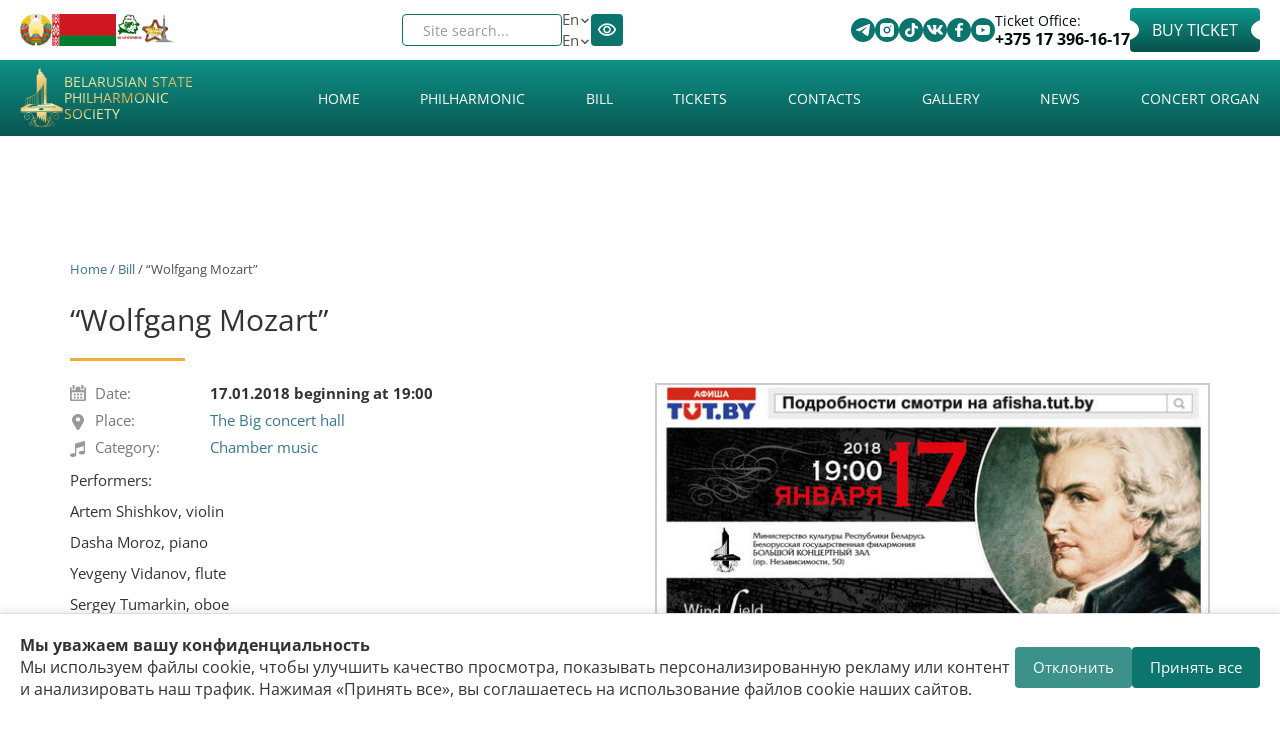

--- FILE ---
content_type: text/css
request_url: https://philharmonic.by/sites/default/themes/philharmonic/css/style.css?t4wcrt
body_size: 220926
content:
@font-face{font-family:'Open Sans';font-style:italic;font-weight:300;font-stretch:normal;src:url(https://fonts.gstatic.com/s/opensans/v28/memQYaGs126MiZpBA-UFUIcVXSCEkx2cmqvXlWq8tWZ0Pw86hd0Rk5hkWVQexQ.ttf) format('truetype')}@font-face{font-family:'Open Sans';font-style:italic;font-weight:400;font-stretch:normal;src:url(https://fonts.gstatic.com/s/opensans/v28/memQYaGs126MiZpBA-UFUIcVXSCEkx2cmqvXlWq8tWZ0Pw86hd0Rk8ZkWVQexQ.ttf) format('truetype')}@font-face{font-family:'Open Sans';font-style:italic;font-weight:600;font-stretch:normal;src:url(https://fonts.gstatic.com/s/opensans/v28/memQYaGs126MiZpBA-UFUIcVXSCEkx2cmqvXlWq8tWZ0Pw86hd0RkxhjWVQexQ.ttf) format('truetype')}@font-face{font-family:'Open Sans';font-style:italic;font-weight:700;font-stretch:normal;src:url(https://fonts.gstatic.com/s/opensans/v28/memQYaGs126MiZpBA-UFUIcVXSCEkx2cmqvXlWq8tWZ0Pw86hd0RkyFjWVQexQ.ttf) format('truetype')}@font-face{font-family:'Open Sans';font-style:italic;font-weight:800;font-stretch:normal;src:url(https://fonts.gstatic.com/s/opensans/v28/memQYaGs126MiZpBA-UFUIcVXSCEkx2cmqvXlWq8tWZ0Pw86hd0Rk0ZjWVQexQ.ttf) format('truetype')}@font-face{font-family:'Open Sans';font-style:normal;font-weight:300;font-stretch:normal;src:url(https://fonts.gstatic.com/s/opensans/v28/memSYaGs126MiZpBA-UvWbX2vVnXBbObj2OVZyOOSr4dVJWUgsiH0B4kaVc.ttf) format('truetype')}@font-face{font-family:'Open Sans';font-style:normal;font-weight:400;font-stretch:normal;src:url(https://fonts.gstatic.com/s/opensans/v28/memSYaGs126MiZpBA-UvWbX2vVnXBbObj2OVZyOOSr4dVJWUgsjZ0B4kaVc.ttf) format('truetype')}@font-face{font-family:'Open Sans';font-style:normal;font-weight:600;font-stretch:normal;src:url(https://fonts.gstatic.com/s/opensans/v28/memSYaGs126MiZpBA-UvWbX2vVnXBbObj2OVZyOOSr4dVJWUgsgH1x4kaVc.ttf) format('truetype')}@font-face{font-family:'Open Sans';font-style:normal;font-weight:700;font-stretch:normal;src:url(https://fonts.gstatic.com/s/opensans/v28/memSYaGs126MiZpBA-UvWbX2vVnXBbObj2OVZyOOSr4dVJWUgsg-1x4kaVc.ttf) format('truetype')}@font-face{font-family:'Open Sans';font-style:normal;font-weight:800;font-stretch:normal;src:url(https://fonts.gstatic.com/s/opensans/v28/memSYaGs126MiZpBA-UvWbX2vVnXBbObj2OVZyOOSr4dVJWUgshZ1x4kaVc.ttf) format('truetype')}@font-face{font-family:'Open Sans Condensed';font-style:italic;font-weight:300;src:url(https://fonts.gstatic.com/s/opensanscondensed/v22/z7NHdQDnbTkabZAIOl9il_O6KJj73e7Fd_-7suD8Qb2Q.ttf) format('truetype')}@font-face{font-family:'Open Sans Condensed';font-style:normal;font-weight:300;src:url(https://fonts.gstatic.com/s/opensanscondensed/v22/z7NFdQDnbTkabZAIOl9il_O6KJj73e7Ff1GhDuHMQg.ttf) format('truetype')}@font-face{font-family:'Open Sans Condensed';font-style:normal;font-weight:700;src:url(https://fonts.gstatic.com/s/opensanscondensed/v22/z7NFdQDnbTkabZAIOl9il_O6KJj73e7Ff0GmDuHMQg.ttf) format('truetype')}/*! normalize.css v3.0.3 | MIT License | github.com/necolas/normalize.css */html{font-family:sans-serif;-ms-text-size-adjust:100%;-webkit-text-size-adjust:100%}body{margin:0}article,aside,details,figcaption,figure,footer,header,hgroup,main,menu,nav,section,summary{display:block}audio,canvas,progress,video{display:inline-block;vertical-align:baseline}audio:not([controls]){display:none;height:0}[hidden],template{display:none}a{background-color:transparent}a:active,a:hover{outline:0}abbr[title]{border-bottom:1px dotted}b,strong{font-weight:700}dfn{font-style:italic}h1{font-size:2em;margin:.67em 0}mark{background:#ff0;color:#000}small{font-size:80%}sub,sup{font-size:75%;line-height:0;position:relative;vertical-align:baseline}sup{top:-.5em}sub{bottom:-.25em}img{border:0}svg:not(:root){overflow:hidden}figure{margin:1em 40px}hr{box-sizing:content-box;height:0}pre{overflow:auto}code,kbd,pre,samp{font-family:monospace,monospace;font-size:1em}button,input,optgroup,select,textarea{color:inherit;font:inherit;margin:0}button{overflow:visible}button,select{text-transform:none}button,html input[type=button],input[type=reset],input[type=submit]{-webkit-appearance:button;cursor:pointer}button[disabled],html input[disabled]{cursor:default}button::-moz-focus-inner,input::-moz-focus-inner{border:0;padding:0}input{line-height:normal}input[type=checkbox],input[type=radio]{box-sizing:border-box;padding:0}input[type=number]::-webkit-inner-spin-button,input[type=number]::-webkit-outer-spin-button{height:auto}input[type=search]{-webkit-appearance:textfield;box-sizing:content-box}input[type=search]::-webkit-search-cancel-button,input[type=search]::-webkit-search-decoration{-webkit-appearance:none}fieldset{border:1px solid silver;margin:0 2px;padding:.35em .625em .75em}legend{border:0;padding:0}textarea{overflow:auto}optgroup{font-weight:700}table{border-collapse:collapse;border-spacing:0}td,th{padding:0}/*! Source: https://github.com/h5bp/html5-boilerplate/blob/master/src/css/main.css */@media print{*,:after,:before{background:0 0!important;color:#000!important;box-shadow:none!important;text-shadow:none!important}a,a:visited{text-decoration:underline}a[href]:after{content:" (" attr(href) ")"}abbr[title]:after{content:" (" attr(title) ")"}a[href^="#"]:after,a[href^="javascript:"]:after{content:""}blockquote,pre{border:1px solid #999;page-break-inside:avoid}thead{display:table-header-group}img,tr{page-break-inside:avoid}img{max-width:100%!important}h2,h3,p{orphans:3;widows:3}h2,h3{page-break-after:avoid}.navbar{display:none}.btn>.caret,.dropup>.btn>.caret{border-top-color:#000!important}.label{border:1px solid #000}.table{border-collapse:collapse!important}.table td,.table th{background-color:#fff!important}.table-bordered td,.table-bordered th{border:1px solid #ddd!important}}@font-face{font-family:'Glyphicons Halflings';src:url(../fonts/glyphicons-halflings-regular.eot);src:url(../fonts/glyphicons-halflings-regular.eot?#iefix) format('embedded-opentype'),url(../fonts/glyphicons-halflings-regular.woff2) format('woff2'),url(../fonts/glyphicons-halflings-regular.woff) format('woff'),url(../fonts/glyphicons-halflings-regular.ttf) format('truetype'),url(../fonts/glyphicons-halflings-regular.svg#glyphicons_halflingsregular) format('svg')}.glyphicon{position:relative;top:1px;display:inline-block;font-family:'Glyphicons Halflings';font-style:normal;font-weight:400;line-height:1;-webkit-font-smoothing:antialiased;-moz-osx-font-smoothing:grayscale}.glyphicon-asterisk:before{content:"\002a"}.glyphicon-plus:before{content:"\002b"}.glyphicon-eur:before,.glyphicon-euro:before{content:"\20ac"}.glyphicon-minus:before{content:"\2212"}.glyphicon-cloud:before{content:"\2601"}.glyphicon-envelope:before{content:"\2709"}.glyphicon-pencil:before{content:"\270f"}.glyphicon-glass:before{content:"\e001"}.glyphicon-music:before{content:"\e002"}.glyphicon-search:before{content:"\e003"}.glyphicon-heart:before{content:"\e005"}.glyphicon-star:before{content:"\e006"}.glyphicon-star-empty:before{content:"\e007"}.glyphicon-user:before{content:"\e008"}.glyphicon-film:before{content:"\e009"}.glyphicon-th-large:before{content:"\e010"}.glyphicon-th:before{content:"\e011"}.glyphicon-th-list:before{content:"\e012"}.glyphicon-ok:before{content:"\e013"}.glyphicon-remove:before{content:"\e014"}.glyphicon-zoom-in:before{content:"\e015"}.glyphicon-zoom-out:before{content:"\e016"}.glyphicon-off:before{content:"\e017"}.glyphicon-signal:before{content:"\e018"}.glyphicon-cog:before{content:"\e019"}.glyphicon-trash:before{content:"\e020"}.glyphicon-home:before{content:"\e021"}.glyphicon-file:before{content:"\e022"}.glyphicon-time:before{content:"\e023"}.glyphicon-road:before{content:"\e024"}.glyphicon-download-alt:before{content:"\e025"}.glyphicon-download:before{content:"\e026"}.glyphicon-upload:before{content:"\e027"}.glyphicon-inbox:before{content:"\e028"}.glyphicon-play-circle:before{content:"\e029"}.glyphicon-repeat:before{content:"\e030"}.glyphicon-refresh:before{content:"\e031"}.glyphicon-list-alt:before{content:"\e032"}.glyphicon-lock:before{content:"\e033"}.glyphicon-flag:before{content:"\e034"}.glyphicon-headphones:before{content:"\e035"}.glyphicon-volume-off:before{content:"\e036"}.glyphicon-volume-down:before{content:"\e037"}.glyphicon-volume-up:before{content:"\e038"}.glyphicon-qrcode:before{content:"\e039"}.glyphicon-barcode:before{content:"\e040"}.glyphicon-tag:before{content:"\e041"}.glyphicon-tags:before{content:"\e042"}.glyphicon-book:before{content:"\e043"}.glyphicon-bookmark:before{content:"\e044"}.glyphicon-print:before{content:"\e045"}.glyphicon-camera:before{content:"\e046"}.glyphicon-font:before{content:"\e047"}.glyphicon-bold:before{content:"\e048"}.glyphicon-italic:before{content:"\e049"}.glyphicon-text-height:before{content:"\e050"}.glyphicon-text-width:before{content:"\e051"}.glyphicon-align-left:before{content:"\e052"}.glyphicon-align-center:before{content:"\e053"}.glyphicon-align-right:before{content:"\e054"}.glyphicon-align-justify:before{content:"\e055"}.glyphicon-list:before{content:"\e056"}.glyphicon-indent-left:before{content:"\e057"}.glyphicon-indent-right:before{content:"\e058"}.glyphicon-facetime-video:before{content:"\e059"}.glyphicon-picture:before{content:"\e060"}.glyphicon-map-marker:before{content:"\e062"}.glyphicon-adjust:before{content:"\e063"}.glyphicon-tint:before{content:"\e064"}.glyphicon-edit:before{content:"\e065"}.glyphicon-share:before{content:"\e066"}.glyphicon-check:before{content:"\e067"}.glyphicon-move:before{content:"\e068"}.glyphicon-step-backward:before{content:"\e069"}.glyphicon-fast-backward:before{content:"\e070"}.glyphicon-backward:before{content:"\e071"}.glyphicon-play:before{content:"\e072"}.glyphicon-pause:before{content:"\e073"}.glyphicon-stop:before{content:"\e074"}.glyphicon-forward:before{content:"\e075"}.glyphicon-fast-forward:before{content:"\e076"}.glyphicon-step-forward:before{content:"\e077"}.glyphicon-eject:before{content:"\e078"}.glyphicon-chevron-left:before{content:"\e079"}.glyphicon-chevron-right:before{content:"\e080"}.glyphicon-plus-sign:before{content:"\e081"}.glyphicon-minus-sign:before{content:"\e082"}.glyphicon-remove-sign:before{content:"\e083"}.glyphicon-ok-sign:before{content:"\e084"}.glyphicon-question-sign:before{content:"\e085"}.glyphicon-info-sign:before{content:"\e086"}.glyphicon-screenshot:before{content:"\e087"}.glyphicon-remove-circle:before{content:"\e088"}.glyphicon-ok-circle:before{content:"\e089"}.glyphicon-ban-circle:before{content:"\e090"}.glyphicon-arrow-left:before{content:"\e091"}.glyphicon-arrow-right:before{content:"\e092"}.glyphicon-arrow-up:before{content:"\e093"}.glyphicon-arrow-down:before{content:"\e094"}.glyphicon-share-alt:before{content:"\e095"}.glyphicon-resize-full:before{content:"\e096"}.glyphicon-resize-small:before{content:"\e097"}.glyphicon-exclamation-sign:before{content:"\e101"}.glyphicon-gift:before{content:"\e102"}.glyphicon-leaf:before{content:"\e103"}.glyphicon-fire:before{content:"\e104"}.glyphicon-eye-open:before{content:"\e105"}.glyphicon-eye-close:before{content:"\e106"}.glyphicon-warning-sign:before{content:"\e107"}.glyphicon-plane:before{content:"\e108"}.glyphicon-calendar:before{content:"\e109"}.glyphicon-random:before{content:"\e110"}.glyphicon-comment:before{content:"\e111"}.glyphicon-magnet:before{content:"\e112"}.glyphicon-chevron-up:before{content:"\e113"}.glyphicon-chevron-down:before{content:"\e114"}.glyphicon-retweet:before{content:"\e115"}.glyphicon-shopping-cart:before{content:"\e116"}.glyphicon-folder-close:before{content:"\e117"}.glyphicon-folder-open:before{content:"\e118"}.glyphicon-resize-vertical:before{content:"\e119"}.glyphicon-resize-horizontal:before{content:"\e120"}.glyphicon-hdd:before{content:"\e121"}.glyphicon-bullhorn:before{content:"\e122"}.glyphicon-bell:before{content:"\e123"}.glyphicon-certificate:before{content:"\e124"}.glyphicon-thumbs-up:before{content:"\e125"}.glyphicon-thumbs-down:before{content:"\e126"}.glyphicon-hand-right:before{content:"\e127"}.glyphicon-hand-left:before{content:"\e128"}.glyphicon-hand-up:before{content:"\e129"}.glyphicon-hand-down:before{content:"\e130"}.glyphicon-circle-arrow-right:before{content:"\e131"}.glyphicon-circle-arrow-left:before{content:"\e132"}.glyphicon-circle-arrow-up:before{content:"\e133"}.glyphicon-circle-arrow-down:before{content:"\e134"}.glyphicon-globe:before{content:"\e135"}.glyphicon-wrench:before{content:"\e136"}.glyphicon-tasks:before{content:"\e137"}.glyphicon-filter:before{content:"\e138"}.glyphicon-briefcase:before{content:"\e139"}.glyphicon-fullscreen:before{content:"\e140"}.glyphicon-dashboard:before{content:"\e141"}.glyphicon-paperclip:before{content:"\e142"}.glyphicon-heart-empty:before{content:"\e143"}.glyphicon-link:before{content:"\e144"}.glyphicon-phone:before{content:"\e145"}.glyphicon-pushpin:before{content:"\e146"}.glyphicon-usd:before{content:"\e148"}.glyphicon-gbp:before{content:"\e149"}.glyphicon-sort:before{content:"\e150"}.glyphicon-sort-by-alphabet:before{content:"\e151"}.glyphicon-sort-by-alphabet-alt:before{content:"\e152"}.glyphicon-sort-by-order:before{content:"\e153"}.glyphicon-sort-by-order-alt:before{content:"\e154"}.glyphicon-sort-by-attributes:before{content:"\e155"}.glyphicon-sort-by-attributes-alt:before{content:"\e156"}.glyphicon-unchecked:before{content:"\e157"}.glyphicon-expand:before{content:"\e158"}.glyphicon-collapse-down:before{content:"\e159"}.glyphicon-collapse-up:before{content:"\e160"}.glyphicon-log-in:before{content:"\e161"}.glyphicon-flash:before{content:"\e162"}.glyphicon-log-out:before{content:"\e163"}.glyphicon-new-window:before{content:"\e164"}.glyphicon-record:before{content:"\e165"}.glyphicon-save:before{content:"\e166"}.glyphicon-open:before{content:"\e167"}.glyphicon-saved:before{content:"\e168"}.glyphicon-import:before{content:"\e169"}.glyphicon-export:before{content:"\e170"}.glyphicon-send:before{content:"\e171"}.glyphicon-floppy-disk:before{content:"\e172"}.glyphicon-floppy-saved:before{content:"\e173"}.glyphicon-floppy-remove:before{content:"\e174"}.glyphicon-floppy-save:before{content:"\e175"}.glyphicon-floppy-open:before{content:"\e176"}.glyphicon-credit-card:before{content:"\e177"}.glyphicon-transfer:before{content:"\e178"}.glyphicon-cutlery:before{content:"\e179"}.glyphicon-header:before{content:"\e180"}.glyphicon-compressed:before{content:"\e181"}.glyphicon-earphone:before{content:"\e182"}.glyphicon-phone-alt:before{content:"\e183"}.glyphicon-tower:before{content:"\e184"}.glyphicon-stats:before{content:"\e185"}.glyphicon-sd-video:before{content:"\e186"}.glyphicon-hd-video:before{content:"\e187"}.glyphicon-subtitles:before{content:"\e188"}.glyphicon-sound-stereo:before{content:"\e189"}.glyphicon-sound-dolby:before{content:"\e190"}.glyphicon-sound-5-1:before{content:"\e191"}.glyphicon-sound-6-1:before{content:"\e192"}.glyphicon-sound-7-1:before{content:"\e193"}.glyphicon-copyright-mark:before{content:"\e194"}.glyphicon-registration-mark:before{content:"\e195"}.glyphicon-cloud-download:before{content:"\e197"}.glyphicon-cloud-upload:before{content:"\e198"}.glyphicon-tree-conifer:before{content:"\e199"}.glyphicon-tree-deciduous:before{content:"\e200"}.glyphicon-cd:before{content:"\e201"}.glyphicon-save-file:before{content:"\e202"}.glyphicon-open-file:before{content:"\e203"}.glyphicon-level-up:before{content:"\e204"}.glyphicon-copy:before{content:"\e205"}.glyphicon-paste:before{content:"\e206"}.glyphicon-alert:before{content:"\e209"}.glyphicon-equalizer:before{content:"\e210"}.glyphicon-king:before{content:"\e211"}.glyphicon-queen:before{content:"\e212"}.glyphicon-pawn:before{content:"\e213"}.glyphicon-bishop:before{content:"\e214"}.glyphicon-knight:before{content:"\e215"}.glyphicon-baby-formula:before{content:"\e216"}.glyphicon-tent:before{content:"\26fa"}.glyphicon-blackboard:before{content:"\e218"}.glyphicon-bed:before{content:"\e219"}.glyphicon-apple:before{content:"\f8ff"}.glyphicon-erase:before{content:"\e221"}.glyphicon-hourglass:before{content:"\231b"}.glyphicon-lamp:before{content:"\e223"}.glyphicon-duplicate:before{content:"\e224"}.glyphicon-piggy-bank:before{content:"\e225"}.glyphicon-scissors:before{content:"\e226"}.glyphicon-bitcoin:before{content:"\e227"}.glyphicon-btc:before{content:"\e227"}.glyphicon-xbt:before{content:"\e227"}.glyphicon-yen:before{content:"\00a5"}.glyphicon-jpy:before{content:"\00a5"}.glyphicon-ruble:before{content:"\20bd"}.glyphicon-rub:before{content:"\20bd"}.glyphicon-scale:before{content:"\e230"}.glyphicon-ice-lolly:before{content:"\e231"}.glyphicon-ice-lolly-tasted:before{content:"\e232"}.glyphicon-education:before{content:"\e233"}.glyphicon-option-horizontal:before{content:"\e234"}.glyphicon-option-vertical:before{content:"\e235"}.glyphicon-menu-hamburger:before{content:"\e236"}.glyphicon-modal-window:before{content:"\e237"}.glyphicon-oil:before{content:"\e238"}.glyphicon-grain:before{content:"\e239"}.glyphicon-sunglasses:before{content:"\e240"}.glyphicon-text-size:before{content:"\e241"}.glyphicon-text-color:before{content:"\e242"}.glyphicon-text-background:before{content:"\e243"}.glyphicon-object-align-top:before{content:"\e244"}.glyphicon-object-align-bottom:before{content:"\e245"}.glyphicon-object-align-horizontal:before{content:"\e246"}.glyphicon-object-align-left:before{content:"\e247"}.glyphicon-object-align-vertical:before{content:"\e248"}.glyphicon-object-align-right:before{content:"\e249"}.glyphicon-triangle-right:before{content:"\e250"}.glyphicon-triangle-left:before{content:"\e251"}.glyphicon-triangle-bottom:before{content:"\e252"}.glyphicon-triangle-top:before{content:"\e253"}.glyphicon-console:before{content:"\e254"}.glyphicon-superscript:before{content:"\e255"}.glyphicon-subscript:before{content:"\e256"}.glyphicon-menu-left:before{content:"\e257"}.glyphicon-menu-right:before{content:"\e258"}.glyphicon-menu-down:before{content:"\e259"}.glyphicon-menu-up:before{content:"\e260"}*{-webkit-box-sizing:border-box;-moz-box-sizing:border-box;box-sizing:border-box}:after,:before{-webkit-box-sizing:border-box;-moz-box-sizing:border-box;box-sizing:border-box}html{font-size:10px;-webkit-tap-highlight-color:transparent}body{font-family:"Open Sans",Helvetica,Arial,sans-serif;font-size:14px;line-height:1.42857143;color:#515151;background-color:#fff}button,input,select,textarea{font-family:inherit;font-size:inherit;line-height:inherit}a{color:#36778F;text-decoration:none}a:focus,a:hover{color:#E58E03;text-decoration:none}a:focus{outline:5px auto -webkit-focus-ring-color;outline-offset:-2px}figure{margin:0}img{vertical-align:middle}.carousel-inner>.item>a>img,.carousel-inner>.item>img,.img-responsive,.thumbnail a>img,.thumbnail>img{display:block;max-width:100%;height:auto}.img-rounded{border-radius:6px}.img-thumbnail{padding:4px;line-height:1.42857143;background-color:#fff;border:1px solid #ddd;border-radius:4px;-webkit-transition:all .2s ease-in-out;-o-transition:all .2s ease-in-out;transition:all .2s ease-in-out;display:inline-block;max-width:100%;height:auto}.img-circle{border-radius:50%}hr{margin-top:20px;margin-bottom:20px;border:0;border-top:1px solid #9e9e9e}.sr-only{position:absolute;width:1px;height:1px;margin:-1px;padding:0;overflow:hidden;clip:rect(0,0,0,0);border:0}.sr-only-focusable:active,.sr-only-focusable:focus{position:static;width:auto;height:auto;margin:0;overflow:visible;clip:auto}[role=button]{cursor:pointer}.h1,.h2,.h3,.h4,.h5,.h6,h1,h2,h3,h4,h5,h6{font-family:inherit;font-weight:500;line-height:1.1;color:inherit}.h1 .small,.h1 small,.h2 .small,.h2 small,.h3 .small,.h3 small,.h4 .small,.h4 small,.h5 .small,.h5 small,.h6 .small,.h6 small,h1 .small,h1 small,h2 .small,h2 small,h3 .small,h3 small,h4 .small,h4 small,h5 .small,h5 small,h6 .small,h6 small{font-weight:400;line-height:1;color:#515151}.h1,.h2,.h3,h1,h2,h3{margin-top:20px;margin-bottom:10px}.h1 .small,.h1 small,.h2 .small,.h2 small,.h3 .small,.h3 small,h1 .small,h1 small,h2 .small,h2 small,h3 .small,h3 small{font-size:65%}.h4,.h5,.h6,h4,h5,h6{margin-top:10px;margin-bottom:10px}.h4 .small,.h4 small,.h5 .small,.h5 small,.h6 .small,.h6 small,h4 .small,h4 small,h5 .small,h5 small,h6 .small,h6 small{font-size:75%}.h1,h1{font-size:36px}.h2,h2{font-size:30px}.h3,h3{font-size:24px}.h4,h4{font-size:18px}.h5,h5{font-size:14px}.h6,h6{font-size:12px}p{margin:0 0 10px}.lead{margin-bottom:20px;font-size:16px;font-weight:300;line-height:1.4}@media (min-width:768px){.lead{font-size:21px}}.small,small{font-size:85%}.mark,mark{background-color:#fcf8e3;padding:.2em}.text-left{text-align:left}.text-right{text-align:right}.text-center{text-align:center}.text-justify{text-align:justify}.text-nowrap{white-space:nowrap}.text-lowercase{text-transform:lowercase}.text-uppercase{text-transform:uppercase}.text-capitalize{text-transform:capitalize}.text-muted{color:#515151}.text-primary{color:#01966E}a.text-primary:focus,a.text-primary:hover{color:#016349}.text-success{color:#3c763d}a.text-success:focus,a.text-success:hover{color:#2b542c}.text-info{color:#31708f}a.text-info:focus,a.text-info:hover{color:#245269}.text-warning{color:#8a6d3b}a.text-warning:focus,a.text-warning:hover{color:#66512c}.text-danger{color:#a94442}a.text-danger:focus,a.text-danger:hover{color:#843534}.bg-primary{color:#fff;background-color:#01966E}a.bg-primary:focus,a.bg-primary:hover{background-color:#016349}.bg-success{background-color:#dff0d8}a.bg-success:focus,a.bg-success:hover{background-color:#c1e2b3}.bg-info{background-color:#d9edf7}a.bg-info:focus,a.bg-info:hover{background-color:#afd9ee}.bg-warning{background-color:#fcf8e3}a.bg-warning:focus,a.bg-warning:hover{background-color:#f7ecb5}.bg-danger{background-color:#f2dede}a.bg-danger:focus,a.bg-danger:hover{background-color:#e4b9b9}.page-header{padding-bottom:9px;margin:40px 0 20px;border-bottom:1px solid #9e9e9e}ol,ul{margin-top:0;margin-bottom:10px}ol ol,ol ul,ul ol,ul ul{margin-bottom:0}.list-unstyled{padding-left:0;list-style:none}.list-inline{padding-left:0;list-style:none;margin-left:-5px}.list-inline>li{display:inline-block;padding-left:5px;padding-right:5px}dl{margin-top:0;margin-bottom:20px}dd,dt{line-height:1.42857143}dt{font-weight:700}dd{margin-left:0}@media (min-width:768px){.dl-horizontal dt{float:left;width:160px;clear:left;text-align:right;overflow:hidden;text-overflow:ellipsis;white-space:nowrap}.dl-horizontal dd{margin-left:180px}}abbr[data-original-title],abbr[title]{cursor:help;border-bottom:1px dotted #515151}.initialism{font-size:90%;text-transform:uppercase}blockquote{padding:10px 20px;margin:0 0 20px;font-size:17.5px;border-left:5px solid #9e9e9e}blockquote ol:last-child,blockquote p:last-child,blockquote ul:last-child{margin-bottom:0}blockquote .small,blockquote footer,blockquote small{display:block;font-size:80%;line-height:1.42857143;color:#515151}blockquote .small:before,blockquote footer:before,blockquote small:before{content:'\2014 \00A0'}.blockquote-reverse,blockquote.pull-right{padding-right:15px;padding-left:0;border-right:5px solid #9e9e9e;border-left:0;text-align:right}.blockquote-reverse .small:before,.blockquote-reverse footer:before,.blockquote-reverse small:before,blockquote.pull-right .small:before,blockquote.pull-right footer:before,blockquote.pull-right small:before{content:''}.blockquote-reverse .small:after,.blockquote-reverse footer:after,.blockquote-reverse small:after,blockquote.pull-right .small:after,blockquote.pull-right footer:after,blockquote.pull-right small:after{content:'\00A0 \2014'}address{margin-bottom:20px;font-style:normal;line-height:1.42857143}code,kbd,pre,samp{font-family:Menlo,Monaco,Consolas,"Courier New",monospace}code{padding:2px 4px;font-size:90%;color:#c7254e;background-color:#f9f2f4;border-radius:4px}kbd{padding:2px 4px;font-size:90%;color:#fff;background-color:#333;border-radius:3px;box-shadow:inset 0 -1px 0 rgba(0,0,0,.25)}kbd kbd{padding:0;font-size:100%;font-weight:700;box-shadow:none}pre{display:block;padding:9.5px;margin:0 0 10px;font-size:13px;line-height:1.42857143;word-break:break-all;word-wrap:break-word;color:#333;background-color:#f5f5f5;border:1px solid #ccc;border-radius:4px}pre code{padding:0;font-size:inherit;color:inherit;white-space:pre-wrap;background-color:transparent;border-radius:0}.pre-scrollable{max-height:340px;overflow-y:scroll}.container{margin-right:auto;margin-left:auto;padding-left:15px;padding-right:15px}@media (min-width:768px){.container{width:750px}}@media (min-width:992px){.container{width:970px}}@media (min-width:1200px){.container{width:1170px}}.container-fluid{margin-right:auto;margin-left:auto;padding-left:15px;padding-right:15px}.row{margin-left:-15px;margin-right:-15px}.col-lg-1,.col-lg-10,.col-lg-11,.col-lg-12,.col-lg-2,.col-lg-3,.col-lg-4,.col-lg-5,.col-lg-6,.col-lg-7,.col-lg-8,.col-lg-9,.col-md-1,.col-md-10,.col-md-11,.col-md-12,.col-md-2,.col-md-3,.col-md-4,.col-md-5,.col-md-6,.col-md-7,.col-md-8,.col-md-9,.col-sm-1,.col-sm-10,.col-sm-11,.col-sm-12,.col-sm-2,.col-sm-3,.col-sm-4,.col-sm-5,.col-sm-6,.col-sm-7,.col-sm-8,.col-sm-9,.col-xs-1,.col-xs-10,.col-xs-11,.col-xs-12,.col-xs-2,.col-xs-3,.col-xs-4,.col-xs-5,.col-xs-6,.col-xs-7,.col-xs-8,.col-xs-9{position:relative;min-height:1px;padding-left:15px;padding-right:15px}.col-xs-1,.col-xs-10,.col-xs-11,.col-xs-12,.col-xs-2,.col-xs-3,.col-xs-4,.col-xs-5,.col-xs-6,.col-xs-7,.col-xs-8,.col-xs-9{float:left}.col-xs-12{width:100%}.col-xs-11{width:91.66666667%}.col-xs-10{width:83.33333333%}.col-xs-9{width:75%}.col-xs-8{width:66.66666667%}.col-xs-7{width:58.33333333%}.col-xs-6{width:50%}.col-xs-5{width:41.66666667%}.col-xs-4{width:33.33333333%}.col-xs-3{width:25%}.col-xs-2{width:16.66666667%}.col-xs-1{width:8.33333333%}.col-xs-pull-12{right:100%}.col-xs-pull-11{right:91.66666667%}.col-xs-pull-10{right:83.33333333%}.col-xs-pull-9{right:75%}.col-xs-pull-8{right:66.66666667%}.col-xs-pull-7{right:58.33333333%}.col-xs-pull-6{right:50%}.col-xs-pull-5{right:41.66666667%}.col-xs-pull-4{right:33.33333333%}.col-xs-pull-3{right:25%}.col-xs-pull-2{right:16.66666667%}.col-xs-pull-1{right:8.33333333%}.col-xs-pull-0{right:auto}.col-xs-push-12{left:100%}.col-xs-push-11{left:91.66666667%}.col-xs-push-10{left:83.33333333%}.col-xs-push-9{left:75%}.col-xs-push-8{left:66.66666667%}.col-xs-push-7{left:58.33333333%}.col-xs-push-6{left:50%}.col-xs-push-5{left:41.66666667%}.col-xs-push-4{left:33.33333333%}.col-xs-push-3{left:25%}.col-xs-push-2{left:16.66666667%}.col-xs-push-1{left:8.33333333%}.col-xs-push-0{left:auto}.col-xs-offset-12{margin-left:100%}.col-xs-offset-11{margin-left:91.66666667%}.col-xs-offset-10{margin-left:83.33333333%}.col-xs-offset-9{margin-left:75%}.col-xs-offset-8{margin-left:66.66666667%}.col-xs-offset-7{margin-left:58.33333333%}.col-xs-offset-6{margin-left:50%}.col-xs-offset-5{margin-left:41.66666667%}.col-xs-offset-4{margin-left:33.33333333%}.col-xs-offset-3{margin-left:25%}.col-xs-offset-2{margin-left:16.66666667%}.col-xs-offset-1{margin-left:8.33333333%}.col-xs-offset-0{margin-left:0}@media (min-width:768px){.col-sm-1,.col-sm-10,.col-sm-11,.col-sm-12,.col-sm-2,.col-sm-3,.col-sm-4,.col-sm-5,.col-sm-6,.col-sm-7,.col-sm-8,.col-sm-9{float:left}.col-sm-12{width:100%}.col-sm-11{width:91.66666667%}.col-sm-10{width:83.33333333%}.col-sm-9{width:75%}.col-sm-8{width:66.66666667%}.col-sm-7{width:58.33333333%}.col-sm-6{width:50%}.col-sm-5{width:41.66666667%}.col-sm-4{width:33.33333333%}.col-sm-3{width:25%}.col-sm-2{width:16.66666667%}.col-sm-1{width:8.33333333%}.col-sm-pull-12{right:100%}.col-sm-pull-11{right:91.66666667%}.col-sm-pull-10{right:83.33333333%}.col-sm-pull-9{right:75%}.col-sm-pull-8{right:66.66666667%}.col-sm-pull-7{right:58.33333333%}.col-sm-pull-6{right:50%}.col-sm-pull-5{right:41.66666667%}.col-sm-pull-4{right:33.33333333%}.col-sm-pull-3{right:25%}.col-sm-pull-2{right:16.66666667%}.col-sm-pull-1{right:8.33333333%}.col-sm-pull-0{right:auto}.col-sm-push-12{left:100%}.col-sm-push-11{left:91.66666667%}.col-sm-push-10{left:83.33333333%}.col-sm-push-9{left:75%}.col-sm-push-8{left:66.66666667%}.col-sm-push-7{left:58.33333333%}.col-sm-push-6{left:50%}.col-sm-push-5{left:41.66666667%}.col-sm-push-4{left:33.33333333%}.col-sm-push-3{left:25%}.col-sm-push-2{left:16.66666667%}.col-sm-push-1{left:8.33333333%}.col-sm-push-0{left:auto}.col-sm-offset-12{margin-left:100%}.col-sm-offset-11{margin-left:91.66666667%}.col-sm-offset-10{margin-left:83.33333333%}.col-sm-offset-9{margin-left:75%}.col-sm-offset-8{margin-left:66.66666667%}.col-sm-offset-7{margin-left:58.33333333%}.col-sm-offset-6{margin-left:50%}.col-sm-offset-5{margin-left:41.66666667%}.col-sm-offset-4{margin-left:33.33333333%}.col-sm-offset-3{margin-left:25%}.col-sm-offset-2{margin-left:16.66666667%}.col-sm-offset-1{margin-left:8.33333333%}.col-sm-offset-0{margin-left:0}}@media (min-width:992px){.col-md-1,.col-md-10,.col-md-11,.col-md-12,.col-md-2,.col-md-3,.col-md-4,.col-md-5,.col-md-6,.col-md-7,.col-md-8,.col-md-9{float:left}.col-md-12{width:100%}.col-md-11{width:91.66666667%}.col-md-10{width:83.33333333%}.col-md-9{width:75%}.col-md-8{width:66.66666667%}.col-md-7{width:58.33333333%}.col-md-6{width:50%}.col-md-5{width:41.66666667%}.col-md-4{width:33.33333333%}.col-md-3{width:25%}.col-md-2{width:16.66666667%}.col-md-1{width:8.33333333%}.col-md-pull-12{right:100%}.col-md-pull-11{right:91.66666667%}.col-md-pull-10{right:83.33333333%}.col-md-pull-9{right:75%}.col-md-pull-8{right:66.66666667%}.col-md-pull-7{right:58.33333333%}.col-md-pull-6{right:50%}.col-md-pull-5{right:41.66666667%}.col-md-pull-4{right:33.33333333%}.col-md-pull-3{right:25%}.col-md-pull-2{right:16.66666667%}.col-md-pull-1{right:8.33333333%}.col-md-pull-0{right:auto}.col-md-push-12{left:100%}.col-md-push-11{left:91.66666667%}.col-md-push-10{left:83.33333333%}.col-md-push-9{left:75%}.col-md-push-8{left:66.66666667%}.col-md-push-7{left:58.33333333%}.col-md-push-6{left:50%}.col-md-push-5{left:41.66666667%}.col-md-push-4{left:33.33333333%}.col-md-push-3{left:25%}.col-md-push-2{left:16.66666667%}.col-md-push-1{left:8.33333333%}.col-md-push-0{left:auto}.col-md-offset-12{margin-left:100%}.col-md-offset-11{margin-left:91.66666667%}.col-md-offset-10{margin-left:83.33333333%}.col-md-offset-9{margin-left:75%}.col-md-offset-8{margin-left:66.66666667%}.col-md-offset-7{margin-left:58.33333333%}.col-md-offset-6{margin-left:50%}.col-md-offset-5{margin-left:41.66666667%}.col-md-offset-4{margin-left:33.33333333%}.col-md-offset-3{margin-left:25%}.col-md-offset-2{margin-left:16.66666667%}.col-md-offset-1{margin-left:8.33333333%}.col-md-offset-0{margin-left:0}}@media (min-width:1200px){.col-lg-1,.col-lg-10,.col-lg-11,.col-lg-12,.col-lg-2,.col-lg-3,.col-lg-4,.col-lg-5,.col-lg-6,.col-lg-7,.col-lg-8,.col-lg-9{float:left}.col-lg-12{width:100%}.col-lg-11{width:91.66666667%}.col-lg-10{width:83.33333333%}.col-lg-9{width:75%}.col-lg-8{width:66.66666667%}.col-lg-7{width:58.33333333%}.col-lg-6{width:50%}.col-lg-5{width:41.66666667%}.col-lg-4{width:33.33333333%}.col-lg-3{width:25%}.col-lg-2{width:16.66666667%}.col-lg-1{width:8.33333333%}.col-lg-pull-12{right:100%}.col-lg-pull-11{right:91.66666667%}.col-lg-pull-10{right:83.33333333%}.col-lg-pull-9{right:75%}.col-lg-pull-8{right:66.66666667%}.col-lg-pull-7{right:58.33333333%}.col-lg-pull-6{right:50%}.col-lg-pull-5{right:41.66666667%}.col-lg-pull-4{right:33.33333333%}.col-lg-pull-3{right:25%}.col-lg-pull-2{right:16.66666667%}.col-lg-pull-1{right:8.33333333%}.col-lg-pull-0{right:auto}.col-lg-push-12{left:100%}.col-lg-push-11{left:91.66666667%}.col-lg-push-10{left:83.33333333%}.col-lg-push-9{left:75%}.col-lg-push-8{left:66.66666667%}.col-lg-push-7{left:58.33333333%}.col-lg-push-6{left:50%}.col-lg-push-5{left:41.66666667%}.col-lg-push-4{left:33.33333333%}.col-lg-push-3{left:25%}.col-lg-push-2{left:16.66666667%}.col-lg-push-1{left:8.33333333%}.col-lg-push-0{left:auto}.col-lg-offset-12{margin-left:100%}.col-lg-offset-11{margin-left:91.66666667%}.col-lg-offset-10{margin-left:83.33333333%}.col-lg-offset-9{margin-left:75%}.col-lg-offset-8{margin-left:66.66666667%}.col-lg-offset-7{margin-left:58.33333333%}.col-lg-offset-6{margin-left:50%}.col-lg-offset-5{margin-left:41.66666667%}.col-lg-offset-4{margin-left:33.33333333%}.col-lg-offset-3{margin-left:25%}.col-lg-offset-2{margin-left:16.66666667%}.col-lg-offset-1{margin-left:8.33333333%}.col-lg-offset-0{margin-left:0}}table{background-color:transparent}caption{padding-top:8px;padding-bottom:8px;color:#515151;text-align:left}th{text-align:left}.table{width:100%;max-width:100%;margin-bottom:20px}.table>tbody>tr>td,.table>tbody>tr>th,.table>tfoot>tr>td,.table>tfoot>tr>th,.table>thead>tr>td,.table>thead>tr>th{padding:8px;line-height:1.42857143;vertical-align:top;border-top:1px solid #ddd}.table>thead>tr>th{vertical-align:bottom;border-bottom:2px solid #ddd}.table>caption+thead>tr:first-child>td,.table>caption+thead>tr:first-child>th,.table>colgroup+thead>tr:first-child>td,.table>colgroup+thead>tr:first-child>th,.table>thead:first-child>tr:first-child>td,.table>thead:first-child>tr:first-child>th{border-top:0}.table>tbody+tbody{border-top:2px solid #ddd}.table .table{background-color:#fff}.table-condensed>tbody>tr>td,.table-condensed>tbody>tr>th,.table-condensed>tfoot>tr>td,.table-condensed>tfoot>tr>th,.table-condensed>thead>tr>td,.table-condensed>thead>tr>th{padding:5px}.table-bordered{border:1px solid #ddd}.table-bordered>tbody>tr>td,.table-bordered>tbody>tr>th,.table-bordered>tfoot>tr>td,.table-bordered>tfoot>tr>th,.table-bordered>thead>tr>td,.table-bordered>thead>tr>th{border:1px solid #ddd}.table-bordered>thead>tr>td,.table-bordered>thead>tr>th{border-bottom-width:2px}.table-striped>tbody>tr:nth-of-type(odd){background-color:#f9f9f9}.table-hover>tbody>tr:hover{background-color:#f5f5f5}table col[class*=col-]{position:static;float:none;display:table-column}table td[class*=col-],table th[class*=col-]{position:static;float:none;display:table-cell}.table>tbody>tr.active>td,.table>tbody>tr.active>th,.table>tbody>tr>td.active,.table>tbody>tr>th.active,.table>tfoot>tr.active>td,.table>tfoot>tr.active>th,.table>tfoot>tr>td.active,.table>tfoot>tr>th.active,.table>thead>tr.active>td,.table>thead>tr.active>th,.table>thead>tr>td.active,.table>thead>tr>th.active{background-color:#f5f5f5}.table-hover>tbody>tr.active:hover>td,.table-hover>tbody>tr.active:hover>th,.table-hover>tbody>tr:hover>.active,.table-hover>tbody>tr>td.active:hover,.table-hover>tbody>tr>th.active:hover{background-color:#e8e8e8}.table>tbody>tr.success>td,.table>tbody>tr.success>th,.table>tbody>tr>td.success,.table>tbody>tr>th.success,.table>tfoot>tr.success>td,.table>tfoot>tr.success>th,.table>tfoot>tr>td.success,.table>tfoot>tr>th.success,.table>thead>tr.success>td,.table>thead>tr.success>th,.table>thead>tr>td.success,.table>thead>tr>th.success{background-color:#dff0d8}.table-hover>tbody>tr.success:hover>td,.table-hover>tbody>tr.success:hover>th,.table-hover>tbody>tr:hover>.success,.table-hover>tbody>tr>td.success:hover,.table-hover>tbody>tr>th.success:hover{background-color:#d0e9c6}.table>tbody>tr.info>td,.table>tbody>tr.info>th,.table>tbody>tr>td.info,.table>tbody>tr>th.info,.table>tfoot>tr.info>td,.table>tfoot>tr.info>th,.table>tfoot>tr>td.info,.table>tfoot>tr>th.info,.table>thead>tr.info>td,.table>thead>tr.info>th,.table>thead>tr>td.info,.table>thead>tr>th.info{background-color:#d9edf7}.table-hover>tbody>tr.info:hover>td,.table-hover>tbody>tr.info:hover>th,.table-hover>tbody>tr:hover>.info,.table-hover>tbody>tr>td.info:hover,.table-hover>tbody>tr>th.info:hover{background-color:#c4e3f3}.table>tbody>tr.warning>td,.table>tbody>tr.warning>th,.table>tbody>tr>td.warning,.table>tbody>tr>th.warning,.table>tfoot>tr.warning>td,.table>tfoot>tr.warning>th,.table>tfoot>tr>td.warning,.table>tfoot>tr>th.warning,.table>thead>tr.warning>td,.table>thead>tr.warning>th,.table>thead>tr>td.warning,.table>thead>tr>th.warning{background-color:#fcf8e3}.table-hover>tbody>tr.warning:hover>td,.table-hover>tbody>tr.warning:hover>th,.table-hover>tbody>tr:hover>.warning,.table-hover>tbody>tr>td.warning:hover,.table-hover>tbody>tr>th.warning:hover{background-color:#faf2cc}.table>tbody>tr.danger>td,.table>tbody>tr.danger>th,.table>tbody>tr>td.danger,.table>tbody>tr>th.danger,.table>tfoot>tr.danger>td,.table>tfoot>tr.danger>th,.table>tfoot>tr>td.danger,.table>tfoot>tr>th.danger,.table>thead>tr.danger>td,.table>thead>tr.danger>th,.table>thead>tr>td.danger,.table>thead>tr>th.danger{background-color:#f2dede}.table-hover>tbody>tr.danger:hover>td,.table-hover>tbody>tr.danger:hover>th,.table-hover>tbody>tr:hover>.danger,.table-hover>tbody>tr>td.danger:hover,.table-hover>tbody>tr>th.danger:hover{background-color:#ebcccc}.table-responsive{overflow-x:auto;min-height:.01%}@media screen and (max-width:767px){.table-responsive{width:100%;margin-bottom:15px;overflow-y:hidden;-ms-overflow-style:-ms-autohiding-scrollbar;border:1px solid #ddd}.table-responsive>.table{margin-bottom:0}.table-responsive>.table>tbody>tr>td,.table-responsive>.table>tbody>tr>th,.table-responsive>.table>tfoot>tr>td,.table-responsive>.table>tfoot>tr>th,.table-responsive>.table>thead>tr>td,.table-responsive>.table>thead>tr>th{white-space:nowrap}.table-responsive>.table-bordered{border:0}.table-responsive>.table-bordered>tbody>tr>td:first-child,.table-responsive>.table-bordered>tbody>tr>th:first-child,.table-responsive>.table-bordered>tfoot>tr>td:first-child,.table-responsive>.table-bordered>tfoot>tr>th:first-child,.table-responsive>.table-bordered>thead>tr>td:first-child,.table-responsive>.table-bordered>thead>tr>th:first-child{border-left:0}.table-responsive>.table-bordered>tbody>tr>td:last-child,.table-responsive>.table-bordered>tbody>tr>th:last-child,.table-responsive>.table-bordered>tfoot>tr>td:last-child,.table-responsive>.table-bordered>tfoot>tr>th:last-child,.table-responsive>.table-bordered>thead>tr>td:last-child,.table-responsive>.table-bordered>thead>tr>th:last-child{border-right:0}.table-responsive>.table-bordered>tbody>tr:last-child>td,.table-responsive>.table-bordered>tbody>tr:last-child>th,.table-responsive>.table-bordered>tfoot>tr:last-child>td,.table-responsive>.table-bordered>tfoot>tr:last-child>th{border-bottom:0}}fieldset{padding:0;margin:0;border:0;min-width:0}legend{display:block;width:100%;padding:0;margin-bottom:20px;font-size:21px;line-height:inherit;color:#333;border:0;border-bottom:1px solid #e5e5e5}label{display:inline-block;max-width:100%;margin-bottom:5px;font-weight:700}input[type=search]{-webkit-box-sizing:border-box;-moz-box-sizing:border-box;box-sizing:border-box}input[type=checkbox],input[type=radio]{margin:4px 0 0;margin-top:1px\9;line-height:normal}input[type=file]{display:block}input[type=range]{display:block;width:100%}select[multiple],select[size]{height:auto}input[type=file]:focus,input[type=checkbox]:focus,input[type=radio]:focus{outline:5px auto -webkit-focus-ring-color;outline-offset:-2px}output{display:block;padding-top:7px;font-size:14px;line-height:1.42857143;color:#555}.form-control{display:block;width:100%;height:34px;padding:6px 12px;font-size:14px;line-height:1.42857143;color:#555;background-color:#fff;background-image:none;border:1px solid #ccc;border-radius:4px;-webkit-box-shadow:inset 0 1px 1px rgba(0,0,0,.075);-moz-box-shadow:inset 0 1px 1px rgba(0,0,0,.075);box-shadow:inset 0 1px 1px rgba(0,0,0,.075);-webkit-transition:border-color ease-in-out .15s,box-shadow ease-in-out .15s;-o-transition:border-color ease-in-out .15s,box-shadow ease-in-out .15s;transition:border-color ease-in-out .15s,box-shadow ease-in-out .15s}.form-control:focus{border-color:#66afe9;outline:0;-webkit-box-shadow:inset 0 1px 1px rgba(0,0,0,.075),0 0 8px rgba(102,175,233,.6);-moz-box-shadow:inset 0 1px 1px rgba(0,0,0,.075),0 0 8px rgba(102,175,233,.6);box-shadow:inset 0 1px 1px rgba(0,0,0,.075),0 0 8px rgba(102,175,233,.6)}.form-control::-moz-placeholder{color:#999;opacity:1}.form-control:-ms-input-placeholder{color:#999}.form-control::-webkit-input-placeholder{color:#999}.form-control::-ms-expand{border:0;background-color:transparent}.form-control[disabled],.form-control[readonly],fieldset[disabled] .form-control{background-color:#9e9e9e;opacity:1}.form-control[disabled],fieldset[disabled] .form-control{cursor:not-allowed}textarea.form-control{height:auto}input[type=search]{-webkit-appearance:none}@media screen and (-webkit-min-device-pixel-ratio:0){input[type=date].form-control,input[type=time].form-control,input[type=datetime-local].form-control,input[type=month].form-control{line-height:34px}.input-group-sm input[type=date],.input-group-sm input[type=time],.input-group-sm input[type=datetime-local],.input-group-sm input[type=month],input[type=date].input-sm,input[type=time].input-sm,input[type=datetime-local].input-sm,input[type=month].input-sm{line-height:30px}.input-group-lg input[type=date],.input-group-lg input[type=time],.input-group-lg input[type=datetime-local],.input-group-lg input[type=month],input[type=date].input-lg,input[type=time].input-lg,input[type=datetime-local].input-lg,input[type=month].input-lg{line-height:46px}}.form-group{margin-bottom:15px}.checkbox,.radio{position:relative;display:block;margin-top:10px;margin-bottom:10px}.checkbox label,.radio label{min-height:20px;padding-left:20px;margin-bottom:0;font-weight:400;cursor:pointer}.checkbox input[type=checkbox],.checkbox-inline input[type=checkbox],.radio input[type=radio],.radio-inline input[type=radio]{position:absolute;margin-left:-20px;margin-top:4px\9}.checkbox+.checkbox,.radio+.radio{margin-top:-5px}.checkbox-inline,.radio-inline{position:relative;display:inline-block;padding-left:20px;margin-bottom:0;vertical-align:middle;font-weight:400;cursor:pointer}.checkbox-inline+.checkbox-inline,.radio-inline+.radio-inline{margin-top:0;margin-left:10px}fieldset[disabled] input[type=checkbox],fieldset[disabled] input[type=radio],input[type=checkbox].disabled,input[type=checkbox][disabled],input[type=radio].disabled,input[type=radio][disabled]{cursor:not-allowed}.checkbox-inline.disabled,.radio-inline.disabled,fieldset[disabled] .checkbox-inline,fieldset[disabled] .radio-inline{cursor:not-allowed}.checkbox.disabled label,.radio.disabled label,fieldset[disabled] .checkbox label,fieldset[disabled] .radio label{cursor:not-allowed}.form-control-static{padding-top:7px;padding-bottom:7px;margin-bottom:0;min-height:34px}.form-control-static.input-lg,.form-control-static.input-sm{padding-left:0;padding-right:0}.input-sm{height:30px;padding:5px 10px;font-size:12px;line-height:1.5;border-radius:3px}select.input-sm{height:30px;line-height:30px}select[multiple].input-sm,textarea.input-sm{height:auto}.form-group-sm .form-control{height:30px;padding:5px 10px;font-size:12px;line-height:1.5;border-radius:3px}.form-group-sm select.form-control{height:30px;line-height:30px}.form-group-sm select[multiple].form-control,.form-group-sm textarea.form-control{height:auto}.form-group-sm .form-control-static{height:30px;min-height:32px;padding:6px 10px;font-size:12px;line-height:1.5}.input-lg{height:46px;padding:10px 16px;font-size:18px;line-height:1.3333333;border-radius:6px}select.input-lg{height:46px;line-height:46px}select[multiple].input-lg,textarea.input-lg{height:auto}.form-group-lg .form-control{height:46px;padding:10px 16px;font-size:18px;line-height:1.3333333;border-radius:6px}.form-group-lg select.form-control{height:46px;line-height:46px}.form-group-lg select[multiple].form-control,.form-group-lg textarea.form-control{height:auto}.form-group-lg .form-control-static{height:46px;min-height:38px;padding:11px 16px;font-size:18px;line-height:1.3333333}.has-feedback{position:relative}.has-feedback .form-control{padding-right:42.5px}.form-control-feedback{position:absolute;top:0;right:0;z-index:2;display:block;width:34px;height:34px;line-height:34px;text-align:center;pointer-events:none}.form-group-lg .form-control+.form-control-feedback,.input-group-lg+.form-control-feedback,.input-lg+.form-control-feedback{width:46px;height:46px;line-height:46px}.form-group-sm .form-control+.form-control-feedback,.input-group-sm+.form-control-feedback,.input-sm+.form-control-feedback{width:30px;height:30px;line-height:30px}.has-success .checkbox,.has-success .checkbox-inline,.has-success .control-label,.has-success .help-block,.has-success .radio,.has-success .radio-inline,.has-success.checkbox label,.has-success.checkbox-inline label,.has-success.radio label,.has-success.radio-inline label{color:#3c763d}.has-success .form-control{border-color:#3c763d;-webkit-box-shadow:inset 0 1px 1px rgba(0,0,0,.075);-moz-box-shadow:inset 0 1px 1px rgba(0,0,0,.075);box-shadow:inset 0 1px 1px rgba(0,0,0,.075)}.has-success .form-control:focus{border-color:#2b542c;-webkit-box-shadow:inset 0 1px 1px rgba(0,0,0,.075),0 0 6px #67b168;-moz-box-shadow:inset 0 1px 1px rgba(0,0,0,.075),0 0 6px #67b168;box-shadow:inset 0 1px 1px rgba(0,0,0,.075),0 0 6px #67b168}.has-success .input-group-addon{color:#3c763d;border-color:#3c763d;background-color:#dff0d8}.has-success .form-control-feedback{color:#3c763d}.has-warning .checkbox,.has-warning .checkbox-inline,.has-warning .control-label,.has-warning .help-block,.has-warning .radio,.has-warning .radio-inline,.has-warning.checkbox label,.has-warning.checkbox-inline label,.has-warning.radio label,.has-warning.radio-inline label{color:#8a6d3b}.has-warning .form-control{border-color:#8a6d3b;-webkit-box-shadow:inset 0 1px 1px rgba(0,0,0,.075);-moz-box-shadow:inset 0 1px 1px rgba(0,0,0,.075);box-shadow:inset 0 1px 1px rgba(0,0,0,.075)}.has-warning .form-control:focus{border-color:#66512c;-webkit-box-shadow:inset 0 1px 1px rgba(0,0,0,.075),0 0 6px #c0a16b;-moz-box-shadow:inset 0 1px 1px rgba(0,0,0,.075),0 0 6px #c0a16b;box-shadow:inset 0 1px 1px rgba(0,0,0,.075),0 0 6px #c0a16b}.has-warning .input-group-addon{color:#8a6d3b;border-color:#8a6d3b;background-color:#fcf8e3}.has-warning .form-control-feedback{color:#8a6d3b}.has-error .checkbox,.has-error .checkbox-inline,.has-error .control-label,.has-error .help-block,.has-error .radio,.has-error .radio-inline,.has-error.checkbox label,.has-error.checkbox-inline label,.has-error.radio label,.has-error.radio-inline label{color:#a94442}.has-error .form-control{border-color:#a94442;-webkit-box-shadow:inset 0 1px 1px rgba(0,0,0,.075);-moz-box-shadow:inset 0 1px 1px rgba(0,0,0,.075);box-shadow:inset 0 1px 1px rgba(0,0,0,.075)}.has-error .form-control:focus{border-color:#843534;-webkit-box-shadow:inset 0 1px 1px rgba(0,0,0,.075),0 0 6px #ce8483;-moz-box-shadow:inset 0 1px 1px rgba(0,0,0,.075),0 0 6px #ce8483;box-shadow:inset 0 1px 1px rgba(0,0,0,.075),0 0 6px #ce8483}.has-error .input-group-addon{color:#a94442;border-color:#a94442;background-color:#f2dede}.has-error .form-control-feedback{color:#a94442}.has-feedback label~.form-control-feedback{top:25px}.has-feedback label.sr-only~.form-control-feedback{top:0}.help-block{display:block;margin-top:5px;margin-bottom:10px;color:#919191}@media (min-width:768px){.form-inline .form-group{display:inline-block;margin-bottom:0;vertical-align:middle}.form-inline .form-control{display:inline-block;width:auto;vertical-align:middle}.form-inline .form-control-static{display:inline-block}.form-inline .input-group{display:inline-table;vertical-align:middle}.form-inline .input-group .form-control,.form-inline .input-group .input-group-addon,.form-inline .input-group .input-group-btn{width:auto}.form-inline .input-group>.form-control{width:100%}.form-inline .control-label{margin-bottom:0;vertical-align:middle}.form-inline .checkbox,.form-inline .radio{display:inline-block;margin-top:0;margin-bottom:0;vertical-align:middle}.form-inline .checkbox label,.form-inline .radio label{padding-left:0}.form-inline .checkbox input[type=checkbox],.form-inline .radio input[type=radio]{position:relative;margin-left:0}.form-inline .has-feedback .form-control-feedback{top:0}}.form-horizontal .checkbox,.form-horizontal .checkbox-inline,.form-horizontal .radio,.form-horizontal .radio-inline{margin-top:0;margin-bottom:0;padding-top:7px}.form-horizontal .checkbox,.form-horizontal .radio{min-height:27px}.form-horizontal .form-group{margin-left:-15px;margin-right:-15px}@media (min-width:768px){.form-horizontal .control-label{text-align:right;margin-bottom:0;padding-top:7px}}.form-horizontal .has-feedback .form-control-feedback{right:15px}@media (min-width:768px){.form-horizontal .form-group-lg .control-label{padding-top:11px;font-size:18px}}@media (min-width:768px){.form-horizontal .form-group-sm .control-label{padding-top:6px;font-size:12px}}.btn{display:inline-block;margin-bottom:0;font-weight:400;text-align:center;vertical-align:middle;touch-action:manipulation;cursor:pointer;background-image:none;border:1px solid transparent;white-space:nowrap;padding:6px 12px;font-size:14px;line-height:1.42857143;border-radius:4px;-webkit-user-select:none;-moz-user-select:none;-ms-user-select:none;user-select:none}.btn.active.focus,.btn.active:focus,.btn.focus,.btn:active.focus,.btn:active:focus,.btn:focus{outline:5px auto -webkit-focus-ring-color;outline-offset:-2px}.btn.focus,.btn:focus,.btn:hover{color:#333;text-decoration:none}.btn.active,.btn:active{outline:0;background-image:none;-webkit-box-shadow:inset 0 3px 5px rgba(0,0,0,.125);-moz-box-shadow:inset 0 3px 5px rgba(0,0,0,.125);box-shadow:inset 0 3px 5px rgba(0,0,0,.125)}.btn.disabled,.btn[disabled],fieldset[disabled] .btn{cursor:not-allowed;opacity:.65;filter:alpha(opacity=65);-webkit-box-shadow:none;-moz-box-shadow:none;box-shadow:none}a.btn.disabled,fieldset[disabled] a.btn{pointer-events:none}.btn-default{color:#333;background-color:#fff;border-color:#ccc}.btn-default.focus,.btn-default:focus{color:#333;background-color:#e6e6e6;border-color:#8c8c8c}.btn-default:hover{color:#333;background-color:#e6e6e6;border-color:#adadad}.btn-default.active,.btn-default:active,.open>.dropdown-toggle.btn-default{color:#333;background-color:#e6e6e6;border-color:#adadad}.btn-default.active.focus,.btn-default.active:focus,.btn-default.active:hover,.btn-default:active.focus,.btn-default:active:focus,.btn-default:active:hover,.open>.dropdown-toggle.btn-default.focus,.open>.dropdown-toggle.btn-default:focus,.open>.dropdown-toggle.btn-default:hover{color:#333;background-color:#d4d4d4;border-color:#8c8c8c}.btn-default.active,.btn-default:active,.open>.dropdown-toggle.btn-default{background-image:none}.btn-default.disabled.focus,.btn-default.disabled:focus,.btn-default.disabled:hover,.btn-default[disabled].focus,.btn-default[disabled]:focus,.btn-default[disabled]:hover,fieldset[disabled] .btn-default.focus,fieldset[disabled] .btn-default:focus,fieldset[disabled] .btn-default:hover{background-color:#fff;border-color:#ccc}.btn-default .badge{color:#fff;background-color:#333}.btn-primary{color:#fff;background-color:#01966E;border-color:#017d5b}.btn-primary.focus,.btn-primary:focus{color:#fff;background-color:#016349;border-color:#000}.btn-primary:hover{color:#fff;background-color:#016349;border-color:#00402f}.btn-primary.active,.btn-primary:active,.open>.dropdown-toggle.btn-primary{color:#fff;background-color:#016349;border-color:#00402f}.btn-primary.active.focus,.btn-primary.active:focus,.btn-primary.active:hover,.btn-primary:active.focus,.btn-primary:active:focus,.btn-primary:active:hover,.open>.dropdown-toggle.btn-primary.focus,.open>.dropdown-toggle.btn-primary:focus,.open>.dropdown-toggle.btn-primary:hover{color:#fff;background-color:#00402f;border-color:#000}.btn-primary.active,.btn-primary:active,.open>.dropdown-toggle.btn-primary{background-image:none}.btn-primary.disabled.focus,.btn-primary.disabled:focus,.btn-primary.disabled:hover,.btn-primary[disabled].focus,.btn-primary[disabled]:focus,.btn-primary[disabled]:hover,fieldset[disabled] .btn-primary.focus,fieldset[disabled] .btn-primary:focus,fieldset[disabled] .btn-primary:hover{background-color:#01966E;border-color:#017d5b}.btn-primary .badge{color:#01966E;background-color:#fff}.btn-success{color:#fff;background-color:#AFAFAF;border-color:#a2a2a2}.btn-success.focus,.btn-success:focus{color:#fff;background-color:#969696;border-color:#626262}.btn-success:hover{color:#fff;background-color:#969696;border-color:#848484}.btn-success.active,.btn-success:active,.open>.dropdown-toggle.btn-success{color:#fff;background-color:#969696;border-color:#848484}.btn-success.active.focus,.btn-success.active:focus,.btn-success.active:hover,.btn-success:active.focus,.btn-success:active:focus,.btn-success:active:hover,.open>.dropdown-toggle.btn-success.focus,.open>.dropdown-toggle.btn-success:focus,.open>.dropdown-toggle.btn-success:hover{color:#fff;background-color:#848484;border-color:#626262}.btn-success.active,.btn-success:active,.open>.dropdown-toggle.btn-success{background-image:none}.btn-success.disabled.focus,.btn-success.disabled:focus,.btn-success.disabled:hover,.btn-success[disabled].focus,.btn-success[disabled]:focus,.btn-success[disabled]:hover,fieldset[disabled] .btn-success.focus,fieldset[disabled] .btn-success:focus,fieldset[disabled] .btn-success:hover{background-color:#AFAFAF;border-color:#a2a2a2}.btn-success .badge{color:#AFAFAF;background-color:#fff}.btn-info{color:#fff;background-color:#36778F;border-color:#2f687c}.btn-info.focus,.btn-info:focus{color:#fff;background-color:#28586a;border-color:#0c1b20}.btn-info:hover{color:#fff;background-color:#28586a;border-color:#1e4350}.btn-info.active,.btn-info:active,.open>.dropdown-toggle.btn-info{color:#fff;background-color:#28586a;border-color:#1e4350}.btn-info.active.focus,.btn-info.active:focus,.btn-info.active:hover,.btn-info:active.focus,.btn-info:active:focus,.btn-info:active:hover,.open>.dropdown-toggle.btn-info.focus,.open>.dropdown-toggle.btn-info:focus,.open>.dropdown-toggle.btn-info:hover{color:#fff;background-color:#1e4350;border-color:#0c1b20}.btn-info.active,.btn-info:active,.open>.dropdown-toggle.btn-info{background-image:none}.btn-info.disabled.focus,.btn-info.disabled:focus,.btn-info.disabled:hover,.btn-info[disabled].focus,.btn-info[disabled]:focus,.btn-info[disabled]:hover,fieldset[disabled] .btn-info.focus,fieldset[disabled] .btn-info:focus,fieldset[disabled] .btn-info:hover{background-color:#36778F;border-color:#2f687c}.btn-info .badge{color:#36778F;background-color:#fff}.btn-warning{color:#fff;background-color:#F2AC3D;border-color:#f0a225}.btn-warning.focus,.btn-warning:focus{color:#fff;background-color:#ec9710;border-color:#8d5a09}.btn-warning:hover{color:#fff;background-color:#ec9710;border-color:#cb820e}.btn-warning.active,.btn-warning:active,.open>.dropdown-toggle.btn-warning{color:#fff;background-color:#ec9710;border-color:#cb820e}.btn-warning.active.focus,.btn-warning.active:focus,.btn-warning.active:hover,.btn-warning:active.focus,.btn-warning:active:focus,.btn-warning:active:hover,.open>.dropdown-toggle.btn-warning.focus,.open>.dropdown-toggle.btn-warning:focus,.open>.dropdown-toggle.btn-warning:hover{color:#fff;background-color:#cb820e;border-color:#8d5a09}.btn-warning.active,.btn-warning:active,.open>.dropdown-toggle.btn-warning{background-image:none}.btn-warning.disabled.focus,.btn-warning.disabled:focus,.btn-warning.disabled:hover,.btn-warning[disabled].focus,.btn-warning[disabled]:focus,.btn-warning[disabled]:hover,fieldset[disabled] .btn-warning.focus,fieldset[disabled] .btn-warning:focus,fieldset[disabled] .btn-warning:hover{background-color:#F2AC3D;border-color:#f0a225}.btn-warning .badge{color:#F2AC3D;background-color:#fff}.btn-danger{color:#fff;background-color:#da0101;border-color:#c10101}.btn-danger.focus,.btn-danger:focus{color:#fff;background-color:#a70101;border-color:#420000}.btn-danger:hover{color:#fff;background-color:#a70101;border-color:#840101}.btn-danger.active,.btn-danger:active,.open>.dropdown-toggle.btn-danger{color:#fff;background-color:#a70101;border-color:#840101}.btn-danger.active.focus,.btn-danger.active:focus,.btn-danger.active:hover,.btn-danger:active.focus,.btn-danger:active:focus,.btn-danger:active:hover,.open>.dropdown-toggle.btn-danger.focus,.open>.dropdown-toggle.btn-danger:focus,.open>.dropdown-toggle.btn-danger:hover{color:#fff;background-color:#840101;border-color:#420000}.btn-danger.active,.btn-danger:active,.open>.dropdown-toggle.btn-danger{background-image:none}.btn-danger.disabled.focus,.btn-danger.disabled:focus,.btn-danger.disabled:hover,.btn-danger[disabled].focus,.btn-danger[disabled]:focus,.btn-danger[disabled]:hover,fieldset[disabled] .btn-danger.focus,fieldset[disabled] .btn-danger:focus,fieldset[disabled] .btn-danger:hover{background-color:#da0101;border-color:#c10101}.btn-danger .badge{color:#da0101;background-color:#fff}.btn-link{color:#36778F;font-weight:400;border-radius:0}.btn-link,.btn-link.active,.btn-link:active,.btn-link[disabled],fieldset[disabled] .btn-link{background-color:transparent;-webkit-box-shadow:none;-moz-box-shadow:none;box-shadow:none}.btn-link,.btn-link:active,.btn-link:focus,.btn-link:hover{border-color:transparent}.btn-link:focus,.btn-link:hover{color:#E58E03;text-decoration:none;background-color:transparent}.btn-link[disabled]:focus,.btn-link[disabled]:hover,fieldset[disabled] .btn-link:focus,fieldset[disabled] .btn-link:hover{color:#515151;text-decoration:none}.btn-group-lg>.btn,.btn-lg{padding:10px 16px;font-size:18px;line-height:1.3333333;border-radius:6px}.btn-group-sm>.btn,.btn-sm{padding:5px 10px;font-size:12px;line-height:1.5;border-radius:3px}.btn-group-xs>.btn,.btn-xs{padding:1px 5px;font-size:12px;line-height:1.5;border-radius:3px}.btn-block{display:block;width:100%}.btn-block+.btn-block{margin-top:5px}input[type=button].btn-block,input[type=reset].btn-block,input[type=submit].btn-block{width:100%}.fade{opacity:0;-webkit-transition:opacity .15s linear;-o-transition:opacity .15s linear;transition:opacity .15s linear}.fade.in{opacity:1}.collapse{display:none}.collapse.in{display:block}tr.collapse.in{display:table-row}tbody.collapse.in{display:table-row-group}.collapsing{position:relative;height:0;overflow:hidden;-webkit-transition-property:height,visibility;transition-property:height,visibility;-webkit-transition-duration:.35s;transition-duration:.35s;-webkit-transition-timing-function:ease;transition-timing-function:ease}.caret{display:inline-block;width:0;height:0;margin-left:2px;vertical-align:middle;border-top:4px dashed;border-top:4px solid\9;border-right:4px solid transparent;border-left:4px solid transparent}.dropdown,.dropup{position:relative}.dropdown-toggle:focus{outline:0}.dropdown-menu{position:absolute;top:100%;left:0;z-index:1000;display:none;float:left;min-width:160px;padding:5px 0;margin:2px 0 0;list-style:none;font-size:14px;text-align:left;background-color:#fff;border:1px solid #ccc;border:1px solid rgba(0,0,0,.15);border-radius:4px;-webkit-box-shadow:0 6px 12px rgba(0,0,0,.175);-moz-box-shadow:0 6px 12px rgba(0,0,0,.175);box-shadow:0 6px 12px rgba(0,0,0,.175);background-clip:padding-box}.dropdown-menu.pull-right{right:0;left:auto}.dropdown-menu .divider{height:1px;margin:9px 0;overflow:hidden;background-color:#e5e5e5}.dropdown-menu>li>a{display:block;padding:3px 20px;clear:both;font-weight:400;line-height:1.42857143;color:#333;white-space:nowrap}.dropdown-menu>li>a:focus,.dropdown-menu>li>a:hover{text-decoration:none;color:#262626;background-color:#f5f5f5}.dropdown-menu>.active>a,.dropdown-menu>.active>a:focus,.dropdown-menu>.active>a:hover{color:#fff;text-decoration:none;outline:0;background-color:#01966E}.dropdown-menu>.disabled>a,.dropdown-menu>.disabled>a:focus,.dropdown-menu>.disabled>a:hover{color:#515151}.dropdown-menu>.disabled>a:focus,.dropdown-menu>.disabled>a:hover{text-decoration:none;background-color:transparent;background-image:none;filter:progid:DXImageTransform.Microsoft.gradient(enabled=false);cursor:not-allowed}.open>.dropdown-menu{display:block}.open>a{outline:0}.dropdown-menu-right{left:auto;right:0}.dropdown-menu-left{left:0;right:auto}.dropdown-header{display:block;padding:3px 20px;font-size:12px;line-height:1.42857143;color:#515151;white-space:nowrap}.dropdown-backdrop{position:fixed;left:0;right:0;bottom:0;top:0;z-index:990}.pull-right>.dropdown-menu{right:0;left:auto}.dropup .caret,.navbar-fixed-bottom .dropdown .caret{border-top:0;border-bottom:4px dashed;border-bottom:4px solid\9;content:""}.dropup .dropdown-menu,.navbar-fixed-bottom .dropdown .dropdown-menu{top:auto;bottom:100%;margin-bottom:2px}@media (min-width:768px){.navbar-right .dropdown-menu{left:auto;right:0}.navbar-right .dropdown-menu-left{left:0;right:auto}}.btn-group,.btn-group-vertical{position:relative;display:inline-block;vertical-align:middle}.btn-group-vertical>.btn,.btn-group>.btn{position:relative;float:left}.btn-group-vertical>.btn.active,.btn-group-vertical>.btn:active,.btn-group-vertical>.btn:focus,.btn-group-vertical>.btn:hover,.btn-group>.btn.active,.btn-group>.btn:active,.btn-group>.btn:focus,.btn-group>.btn:hover{z-index:2}.btn-group .btn+.btn,.btn-group .btn+.btn-group,.btn-group .btn-group+.btn,.btn-group .btn-group+.btn-group{margin-left:-1px}.btn-toolbar{margin-left:-5px}.btn-toolbar .btn,.btn-toolbar .btn-group,.btn-toolbar .input-group{float:left}.btn-toolbar>.btn,.btn-toolbar>.btn-group,.btn-toolbar>.input-group{margin-left:5px}.btn-group>.btn:not(:first-child):not(:last-child):not(.dropdown-toggle){border-radius:0}.btn-group>.btn:first-child{margin-left:0}.btn-group>.btn:first-child:not(:last-child):not(.dropdown-toggle){border-bottom-right-radius:0;border-top-right-radius:0}.btn-group>.btn:last-child:not(:first-child),.btn-group>.dropdown-toggle:not(:first-child){border-bottom-left-radius:0;border-top-left-radius:0}.btn-group>.btn-group{float:left}.btn-group>.btn-group:not(:first-child):not(:last-child)>.btn{border-radius:0}.btn-group>.btn-group:first-child:not(:last-child)>.btn:last-child,.btn-group>.btn-group:first-child:not(:last-child)>.dropdown-toggle{border-bottom-right-radius:0;border-top-right-radius:0}.btn-group>.btn-group:last-child:not(:first-child)>.btn:first-child{border-bottom-left-radius:0;border-top-left-radius:0}.btn-group .dropdown-toggle:active,.btn-group.open .dropdown-toggle{outline:0}.btn-group>.btn+.dropdown-toggle{padding-left:8px;padding-right:8px}.btn-group>.btn-lg+.dropdown-toggle{padding-left:12px;padding-right:12px}.btn-group.open .dropdown-toggle{-webkit-box-shadow:inset 0 3px 5px rgba(0,0,0,.125);-moz-box-shadow:inset 0 3px 5px rgba(0,0,0,.125);box-shadow:inset 0 3px 5px rgba(0,0,0,.125)}.btn-group.open .dropdown-toggle.btn-link{-webkit-box-shadow:none;-moz-box-shadow:none;box-shadow:none}.btn .caret{margin-left:0}.btn-lg .caret{border-width:5px 5px 0;border-bottom-width:0}.dropup .btn-lg .caret{border-width:0 5px 5px}.btn-group-vertical>.btn,.btn-group-vertical>.btn-group,.btn-group-vertical>.btn-group>.btn{display:block;float:none;width:100%;max-width:100%}.btn-group-vertical>.btn-group>.btn{float:none}.btn-group-vertical>.btn+.btn,.btn-group-vertical>.btn+.btn-group,.btn-group-vertical>.btn-group+.btn,.btn-group-vertical>.btn-group+.btn-group{margin-top:-1px;margin-left:0}.btn-group-vertical>.btn:not(:first-child):not(:last-child){border-radius:0}.btn-group-vertical>.btn:first-child:not(:last-child){border-top-right-radius:4px;border-top-left-radius:4px;border-bottom-right-radius:0;border-bottom-left-radius:0}.btn-group-vertical>.btn:last-child:not(:first-child){border-top-right-radius:0;border-top-left-radius:0;border-bottom-right-radius:4px;border-bottom-left-radius:4px}.btn-group-vertical>.btn-group:not(:first-child):not(:last-child)>.btn{border-radius:0}.btn-group-vertical>.btn-group:first-child:not(:last-child)>.btn:last-child,.btn-group-vertical>.btn-group:first-child:not(:last-child)>.dropdown-toggle{border-bottom-right-radius:0;border-bottom-left-radius:0}.btn-group-vertical>.btn-group:last-child:not(:first-child)>.btn:first-child{border-top-right-radius:0;border-top-left-radius:0}.btn-group-justified{display:table;width:100%;table-layout:fixed;border-collapse:separate}.btn-group-justified>.btn,.btn-group-justified>.btn-group{float:none;display:table-cell;width:1%}.btn-group-justified>.btn-group .btn{width:100%}.btn-group-justified>.btn-group .dropdown-menu{left:auto}[data-toggle=buttons]>.btn input[type=checkbox],[data-toggle=buttons]>.btn input[type=radio],[data-toggle=buttons]>.btn-group>.btn input[type=checkbox],[data-toggle=buttons]>.btn-group>.btn input[type=radio]{position:absolute;clip:rect(0,0,0,0);pointer-events:none}.input-group{position:relative;display:table;border-collapse:separate}.input-group[class*=col-]{float:none;padding-left:0;padding-right:0}.input-group .form-control{position:relative;z-index:2;float:left;width:100%;margin-bottom:0}.input-group .form-control:focus{z-index:3}.input-group-lg>.form-control,.input-group-lg>.input-group-addon,.input-group-lg>.input-group-btn>.btn{height:46px;padding:10px 16px;font-size:18px;line-height:1.3333333;border-radius:6px}select.input-group-lg>.form-control,select.input-group-lg>.input-group-addon,select.input-group-lg>.input-group-btn>.btn{height:46px;line-height:46px}select[multiple].input-group-lg>.form-control,select[multiple].input-group-lg>.input-group-addon,select[multiple].input-group-lg>.input-group-btn>.btn,textarea.input-group-lg>.form-control,textarea.input-group-lg>.input-group-addon,textarea.input-group-lg>.input-group-btn>.btn{height:auto}.input-group-sm>.form-control,.input-group-sm>.input-group-addon,.input-group-sm>.input-group-btn>.btn{height:30px;padding:5px 10px;font-size:12px;line-height:1.5;border-radius:3px}select.input-group-sm>.form-control,select.input-group-sm>.input-group-addon,select.input-group-sm>.input-group-btn>.btn{height:30px;line-height:30px}select[multiple].input-group-sm>.form-control,select[multiple].input-group-sm>.input-group-addon,select[multiple].input-group-sm>.input-group-btn>.btn,textarea.input-group-sm>.form-control,textarea.input-group-sm>.input-group-addon,textarea.input-group-sm>.input-group-btn>.btn{height:auto}.input-group .form-control,.input-group-addon,.input-group-btn{display:table-cell}.input-group .form-control:not(:first-child):not(:last-child),.input-group-addon:not(:first-child):not(:last-child),.input-group-btn:not(:first-child):not(:last-child){border-radius:0}.input-group-addon,.input-group-btn{width:1%;white-space:nowrap;vertical-align:middle}.input-group-addon{padding:6px 12px;font-size:14px;font-weight:400;line-height:1;color:#555;text-align:center;background-color:#9e9e9e;border:1px solid #ccc;border-radius:4px}.input-group-addon.input-sm{padding:5px 10px;font-size:12px;border-radius:3px}.input-group-addon.input-lg{padding:10px 16px;font-size:18px;border-radius:6px}.input-group-addon input[type=checkbox],.input-group-addon input[type=radio]{margin-top:0}.input-group .form-control:first-child,.input-group-addon:first-child,.input-group-btn:first-child>.btn,.input-group-btn:first-child>.btn-group>.btn,.input-group-btn:first-child>.dropdown-toggle,.input-group-btn:last-child>.btn-group:not(:last-child)>.btn,.input-group-btn:last-child>.btn:not(:last-child):not(.dropdown-toggle){border-bottom-right-radius:0;border-top-right-radius:0}.input-group-addon:first-child{border-right:0}.input-group .form-control:last-child,.input-group-addon:last-child,.input-group-btn:first-child>.btn-group:not(:first-child)>.btn,.input-group-btn:first-child>.btn:not(:first-child),.input-group-btn:last-child>.btn,.input-group-btn:last-child>.btn-group>.btn,.input-group-btn:last-child>.dropdown-toggle{border-bottom-left-radius:0;border-top-left-radius:0}.input-group-addon:last-child{border-left:0}.input-group-btn{position:relative;font-size:0;white-space:nowrap}.input-group-btn>.btn{position:relative}.input-group-btn>.btn+.btn{margin-left:-1px}.input-group-btn>.btn:active,.input-group-btn>.btn:focus,.input-group-btn>.btn:hover{z-index:2}.input-group-btn:first-child>.btn,.input-group-btn:first-child>.btn-group{margin-right:-1px}.input-group-btn:last-child>.btn,.input-group-btn:last-child>.btn-group{z-index:2;margin-left:-1px}.nav{margin-bottom:0;padding-left:0;list-style:none}.nav>li{position:relative;display:block}.nav>li>a{position:relative;display:block;padding:10px 15px}.nav>li>a:focus,.nav>li>a:hover{text-decoration:none;background-color:#9e9e9e}.nav>li.disabled>a{color:#515151}.nav>li.disabled>a:focus,.nav>li.disabled>a:hover{color:#515151;text-decoration:none;background-color:transparent;cursor:not-allowed}.nav .open>a,.nav .open>a:focus,.nav .open>a:hover{background-color:#9e9e9e;border-color:#36778F}.nav .nav-divider{height:1px;margin:9px 0;overflow:hidden;background-color:#e5e5e5}.nav>li>a>img{max-width:none}.nav-tabs{border-bottom:1px solid #ddd}.nav-tabs>li{float:left;margin-bottom:-1px}.nav-tabs>li>a{margin-right:2px;line-height:1.42857143;border:1px solid transparent;border-radius:4px 4px 0 0}.nav-tabs>li>a:hover{border-color:#9e9e9e #9e9e9e #ddd}.nav-tabs>li.active>a,.nav-tabs>li.active>a:focus,.nav-tabs>li.active>a:hover{color:#555;background-color:#fff;border:1px solid #ddd;border-bottom-color:transparent;cursor:default}.nav-tabs.nav-justified{width:100%;border-bottom:0}.nav-tabs.nav-justified>li{float:none}.nav-tabs.nav-justified>li>a{text-align:center;margin-bottom:5px}.nav-tabs.nav-justified>.dropdown .dropdown-menu{top:auto;left:auto}@media (min-width:768px){.nav-tabs.nav-justified>li{display:table-cell;width:1%}.nav-tabs.nav-justified>li>a{margin-bottom:0}}.nav-tabs.nav-justified>li>a{margin-right:0;border-radius:4px}.nav-tabs.nav-justified>.active>a,.nav-tabs.nav-justified>.active>a:focus,.nav-tabs.nav-justified>.active>a:hover{border:1px solid #ddd}@media (min-width:768px){.nav-tabs.nav-justified>li>a{border-bottom:1px solid #ddd;border-radius:4px 4px 0 0}.nav-tabs.nav-justified>.active>a,.nav-tabs.nav-justified>.active>a:focus,.nav-tabs.nav-justified>.active>a:hover{border-bottom-color:#fff}}.nav-pills>li{float:left}.nav-pills>li>a{border-radius:4px}.nav-pills>li+li{margin-left:2px}.nav-pills>li.active>a,.nav-pills>li.active>a:focus,.nav-pills>li.active>a:hover{color:#fff;background-color:#01966E}.nav-stacked>li{float:none}.nav-stacked>li+li{margin-top:2px;margin-left:0}.nav-justified{width:100%}.nav-justified>li{float:none}.nav-justified>li>a{text-align:center;margin-bottom:5px}.nav-justified>.dropdown .dropdown-menu{top:auto;left:auto}@media (min-width:768px){.nav-justified>li{display:table-cell;width:1%}.nav-justified>li>a{margin-bottom:0}}.nav-tabs-justified{border-bottom:0}.nav-tabs-justified>li>a{margin-right:0;border-radius:4px}.nav-tabs-justified>.active>a,.nav-tabs-justified>.active>a:focus,.nav-tabs-justified>.active>a:hover{border:1px solid #ddd}@media (min-width:768px){.nav-tabs-justified>li>a{border-bottom:1px solid #ddd;border-radius:4px 4px 0 0}.nav-tabs-justified>.active>a,.nav-tabs-justified>.active>a:focus,.nav-tabs-justified>.active>a:hover{border-bottom-color:#fff}}.tab-content>.tab-pane{display:none}.tab-content>.active{display:block}.nav-tabs .dropdown-menu{margin-top:-1px;border-top-right-radius:0;border-top-left-radius:0}.navbar{position:relative;min-height:50px;margin-bottom:20px;border:1px solid transparent}@media (min-width:768px){.navbar{border-radius:4px}}@media (min-width:768px){.navbar-header{float:left}}.navbar-collapse{overflow-x:visible;padding-right:15px;padding-left:15px;border-top:1px solid transparent;box-shadow:inset 0 1px 0 rgba(255,255,255,.1);-webkit-overflow-scrolling:touch}.navbar-collapse.in{overflow-y:auto}@media (min-width:768px){.navbar-collapse{width:auto;border-top:0;box-shadow:none}.navbar-collapse.collapse{display:block!important;height:auto!important;padding-bottom:0;overflow:visible!important}.navbar-collapse.in{overflow-y:visible}.navbar-fixed-bottom .navbar-collapse,.navbar-fixed-top .navbar-collapse,.navbar-static-top .navbar-collapse{padding-left:0;padding-right:0}}.navbar-fixed-bottom .navbar-collapse,.navbar-fixed-top .navbar-collapse{max-height:340px}@media (max-device-width:480px) and (orientation:landscape){.navbar-fixed-bottom .navbar-collapse,.navbar-fixed-top .navbar-collapse{max-height:200px}}.container-fluid>.navbar-collapse,.container-fluid>.navbar-header,.container>.navbar-collapse,.container>.navbar-header{margin-right:-15px;margin-left:-15px}@media (min-width:768px){.container-fluid>.navbar-collapse,.container-fluid>.navbar-header,.container>.navbar-collapse,.container>.navbar-header{margin-right:0;margin-left:0}}.navbar-static-top{z-index:1000;border-width:0 0 1px}@media (min-width:768px){.navbar-static-top{border-radius:0}}.navbar-fixed-bottom,.navbar-fixed-top{position:fixed;right:0;left:0;z-index:1030}@media (min-width:768px){.navbar-fixed-bottom,.navbar-fixed-top{border-radius:0}}.navbar-fixed-top{top:0;border-width:0 0 1px}.navbar-fixed-bottom{bottom:0;margin-bottom:0;border-width:1px 0 0}.navbar-brand{float:left;padding:15px 15px;font-size:18px;line-height:20px;height:50px}.navbar-brand:focus,.navbar-brand:hover{text-decoration:none}.navbar-brand>img{display:block}@media (min-width:768px){.navbar>.container .navbar-brand,.navbar>.container-fluid .navbar-brand{margin-left:-15px}}.navbar-toggle{position:relative;float:right;margin-right:15px;padding:9px 10px;margin-top:8px;margin-bottom:8px;background-color:transparent;background-image:none;border:1px solid transparent;border-radius:4px}.navbar-toggle:focus{outline:0}.navbar-toggle .icon-bar{display:block;width:22px;height:2px;border-radius:1px}.navbar-toggle .icon-bar+.icon-bar{margin-top:4px}@media (min-width:768px){.navbar-toggle{display:none}}.navbar-nav{margin:7.5px -15px}.navbar-nav>li>a{padding-top:10px;padding-bottom:10px;line-height:20px}@media (max-width:767px){.navbar-nav .open .dropdown-menu{position:static;float:none;width:auto;margin-top:0;background-color:transparent;border:0;box-shadow:none}.navbar-nav .open .dropdown-menu .dropdown-header,.navbar-nav .open .dropdown-menu>li>a{padding:5px 15px 5px 25px}.navbar-nav .open .dropdown-menu>li>a{line-height:20px}.navbar-nav .open .dropdown-menu>li>a:focus,.navbar-nav .open .dropdown-menu>li>a:hover{background-image:none}}@media (min-width:768px){.navbar-nav{float:left;margin:0}.navbar-nav>li{float:left}.navbar-nav>li>a{padding-top:15px;padding-bottom:15px}}.navbar-form{margin-left:-15px;margin-right:-15px;padding:10px 15px;border-top:1px solid transparent;border-bottom:1px solid transparent;-webkit-box-shadow:inset 0 1px 0 rgba(255,255,255,.1),0 1px 0 rgba(255,255,255,.1);-moz-box-shadow:inset 0 1px 0 rgba(255,255,255,.1),0 1px 0 rgba(255,255,255,.1);box-shadow:inset 0 1px 0 rgba(255,255,255,.1),0 1px 0 rgba(255,255,255,.1);margin-top:8px;margin-bottom:8px}@media (min-width:768px){.navbar-form .form-group{display:inline-block;margin-bottom:0;vertical-align:middle}.navbar-form .form-control{display:inline-block;width:auto;vertical-align:middle}.navbar-form .form-control-static{display:inline-block}.navbar-form .input-group{display:inline-table;vertical-align:middle}.navbar-form .input-group .form-control,.navbar-form .input-group .input-group-addon,.navbar-form .input-group .input-group-btn{width:auto}.navbar-form .input-group>.form-control{width:100%}.navbar-form .control-label{margin-bottom:0;vertical-align:middle}.navbar-form .checkbox,.navbar-form .radio{display:inline-block;margin-top:0;margin-bottom:0;vertical-align:middle}.navbar-form .checkbox label,.navbar-form .radio label{padding-left:0}.navbar-form .checkbox input[type=checkbox],.navbar-form .radio input[type=radio]{position:relative;margin-left:0}.navbar-form .has-feedback .form-control-feedback{top:0}}@media (max-width:767px){.navbar-form .form-group{margin-bottom:5px}.navbar-form .form-group:last-child{margin-bottom:0}}@media (min-width:768px){.navbar-form{width:auto;border:0;margin-left:0;margin-right:0;padding-top:0;padding-bottom:0;-webkit-box-shadow:none;-moz-box-shadow:none;box-shadow:none}}.navbar-nav>li>.dropdown-menu{margin-top:0;border-top-right-radius:0;border-top-left-radius:0}.navbar-fixed-bottom .navbar-nav>li>.dropdown-menu{margin-bottom:0;border-top-right-radius:4px;border-top-left-radius:4px;border-bottom-right-radius:0;border-bottom-left-radius:0}.navbar-btn{margin-top:8px;margin-bottom:8px}.navbar-btn.btn-sm{margin-top:10px;margin-bottom:10px}.navbar-btn.btn-xs{margin-top:14px;margin-bottom:14px}.navbar-text{margin-top:15px;margin-bottom:15px}@media (min-width:768px){.navbar-text{float:left;margin-left:15px;margin-right:15px}}@media (min-width:768px){.navbar-left{float:left!important}.navbar-right{float:right!important;margin-right:-15px}.navbar-right~.navbar-right{margin-right:0}}.navbar-default{background-color:#f8f8f8;border-color:#e7e7e7}.navbar-default .navbar-brand{color:#777}.navbar-default .navbar-brand:focus,.navbar-default .navbar-brand:hover{color:#5e5e5e;background-color:transparent}.navbar-default .navbar-text{color:#777}.navbar-default .navbar-nav>li>a{color:#777}.navbar-default .navbar-nav>li>a:focus,.navbar-default .navbar-nav>li>a:hover{color:#333;background-color:transparent}.navbar-default .navbar-nav>.active>a,.navbar-default .navbar-nav>.active>a:focus,.navbar-default .navbar-nav>.active>a:hover{color:#555;background-color:#e7e7e7}.navbar-default .navbar-nav>.disabled>a,.navbar-default .navbar-nav>.disabled>a:focus,.navbar-default .navbar-nav>.disabled>a:hover{color:#ccc;background-color:transparent}.navbar-default .navbar-toggle{border-color:#ddd}.navbar-default .navbar-toggle:focus,.navbar-default .navbar-toggle:hover{background-color:#ddd}.navbar-default .navbar-toggle .icon-bar{background-color:#888}.navbar-default .navbar-collapse,.navbar-default .navbar-form{border-color:#e7e7e7}.navbar-default .navbar-nav>.open>a,.navbar-default .navbar-nav>.open>a:focus,.navbar-default .navbar-nav>.open>a:hover{background-color:#e7e7e7;color:#555}@media (max-width:767px){.navbar-default .navbar-nav .open .dropdown-menu>li>a{color:#777}.navbar-default .navbar-nav .open .dropdown-menu>li>a:focus,.navbar-default .navbar-nav .open .dropdown-menu>li>a:hover{color:#333;background-color:transparent}.navbar-default .navbar-nav .open .dropdown-menu>.active>a,.navbar-default .navbar-nav .open .dropdown-menu>.active>a:focus,.navbar-default .navbar-nav .open .dropdown-menu>.active>a:hover{color:#555;background-color:#e7e7e7}.navbar-default .navbar-nav .open .dropdown-menu>.disabled>a,.navbar-default .navbar-nav .open .dropdown-menu>.disabled>a:focus,.navbar-default .navbar-nav .open .dropdown-menu>.disabled>a:hover{color:#ccc;background-color:transparent}}.navbar-default .navbar-link{color:#777}.navbar-default .navbar-link:hover{color:#333}.navbar-default .btn-link{color:#777}.navbar-default .btn-link:focus,.navbar-default .btn-link:hover{color:#333}.navbar-default .btn-link[disabled]:focus,.navbar-default .btn-link[disabled]:hover,fieldset[disabled] .navbar-default .btn-link:focus,fieldset[disabled] .navbar-default .btn-link:hover{color:#ccc}.navbar-inverse{background-color:#222;border-color:#080808}.navbar-inverse .navbar-brand{color:#777}.navbar-inverse .navbar-brand:focus,.navbar-inverse .navbar-brand:hover{color:#fff;background-color:transparent}.navbar-inverse .navbar-text{color:#777}.navbar-inverse .navbar-nav>li>a{color:#777}.navbar-inverse .navbar-nav>li>a:focus,.navbar-inverse .navbar-nav>li>a:hover{color:#fff;background-color:transparent}.navbar-inverse .navbar-nav>.active>a,.navbar-inverse .navbar-nav>.active>a:focus,.navbar-inverse .navbar-nav>.active>a:hover{color:#fff;background-color:#080808}.navbar-inverse .navbar-nav>.disabled>a,.navbar-inverse .navbar-nav>.disabled>a:focus,.navbar-inverse .navbar-nav>.disabled>a:hover{color:#444;background-color:transparent}.navbar-inverse .navbar-toggle{border-color:#333}.navbar-inverse .navbar-toggle:focus,.navbar-inverse .navbar-toggle:hover{background-color:#333}.navbar-inverse .navbar-toggle .icon-bar{background-color:#fff}.navbar-inverse .navbar-collapse,.navbar-inverse .navbar-form{border-color:#101010}.navbar-inverse .navbar-nav>.open>a,.navbar-inverse .navbar-nav>.open>a:focus,.navbar-inverse .navbar-nav>.open>a:hover{background-color:#080808;color:#fff}@media (max-width:767px){.navbar-inverse .navbar-nav .open .dropdown-menu>.dropdown-header{border-color:#080808}.navbar-inverse .navbar-nav .open .dropdown-menu .divider{background-color:#080808}.navbar-inverse .navbar-nav .open .dropdown-menu>li>a{color:#777}.navbar-inverse .navbar-nav .open .dropdown-menu>li>a:focus,.navbar-inverse .navbar-nav .open .dropdown-menu>li>a:hover{color:#fff;background-color:transparent}.navbar-inverse .navbar-nav .open .dropdown-menu>.active>a,.navbar-inverse .navbar-nav .open .dropdown-menu>.active>a:focus,.navbar-inverse .navbar-nav .open .dropdown-menu>.active>a:hover{color:#fff;background-color:#080808}.navbar-inverse .navbar-nav .open .dropdown-menu>.disabled>a,.navbar-inverse .navbar-nav .open .dropdown-menu>.disabled>a:focus,.navbar-inverse .navbar-nav .open .dropdown-menu>.disabled>a:hover{color:#444;background-color:transparent}}.navbar-inverse .navbar-link{color:#777}.navbar-inverse .navbar-link:hover{color:#fff}.navbar-inverse .btn-link{color:#777}.navbar-inverse .btn-link:focus,.navbar-inverse .btn-link:hover{color:#fff}.navbar-inverse .btn-link[disabled]:focus,.navbar-inverse .btn-link[disabled]:hover,fieldset[disabled] .navbar-inverse .btn-link:focus,fieldset[disabled] .navbar-inverse .btn-link:hover{color:#444}.breadcrumb{padding:8px 15px;margin-bottom:20px;list-style:none;background-color:#f5f5f5;border-radius:4px}.breadcrumb>li{display:inline-block}.breadcrumb>li+li:before{content:"/\00a0";padding:0 5px;color:#ccc}.breadcrumb>.active{color:#515151}.pagination{display:inline-block;padding-left:0;margin:20px 0;border-radius:4px}.pagination>li{display:inline}.pagination>li>a,.pagination>li>span{position:relative;float:left;padding:6px 12px;line-height:1.42857143;text-decoration:none;color:#36778F;background-color:#fff;border:1px solid #ddd;margin-left:-1px}.pagination>li:first-child>a,.pagination>li:first-child>span{margin-left:0;border-bottom-left-radius:4px;border-top-left-radius:4px}.pagination>li:last-child>a,.pagination>li:last-child>span{border-bottom-right-radius:4px;border-top-right-radius:4px}.pagination>li>a:focus,.pagination>li>a:hover,.pagination>li>span:focus,.pagination>li>span:hover{z-index:2;color:#E58E03;background-color:#9e9e9e;border-color:#ddd}.pagination>.active>a,.pagination>.active>a:focus,.pagination>.active>a:hover,.pagination>.active>span,.pagination>.active>span:focus,.pagination>.active>span:hover{z-index:3;color:#fff;background-color:#01966E;border-color:#01966E;cursor:default}.pagination>.disabled>a,.pagination>.disabled>a:focus,.pagination>.disabled>a:hover,.pagination>.disabled>span,.pagination>.disabled>span:focus,.pagination>.disabled>span:hover{color:#515151;background-color:#fff;border-color:#ddd;cursor:not-allowed}.pagination-lg>li>a,.pagination-lg>li>span{padding:10px 16px;font-size:18px;line-height:1.3333333}.pagination-lg>li:first-child>a,.pagination-lg>li:first-child>span{border-bottom-left-radius:6px;border-top-left-radius:6px}.pagination-lg>li:last-child>a,.pagination-lg>li:last-child>span{border-bottom-right-radius:6px;border-top-right-radius:6px}.pagination-sm>li>a,.pagination-sm>li>span{padding:5px 10px;font-size:12px;line-height:1.5}.pagination-sm>li:first-child>a,.pagination-sm>li:first-child>span{border-bottom-left-radius:3px;border-top-left-radius:3px}.pagination-sm>li:last-child>a,.pagination-sm>li:last-child>span{border-bottom-right-radius:3px;border-top-right-radius:3px}.pager{padding-left:0;margin:20px 0;list-style:none;text-align:center}.pager li{display:inline}.pager li>a,.pager li>span{display:inline-block;padding:5px 14px;background-color:#fff;border:1px solid #ddd;border-radius:15px}.pager li>a:focus,.pager li>a:hover{text-decoration:none;background-color:#9e9e9e}.pager .next>a,.pager .next>span{float:right}.pager .previous>a,.pager .previous>span{float:left}.pager .disabled>a,.pager .disabled>a:focus,.pager .disabled>a:hover,.pager .disabled>span{color:#515151;background-color:#fff;cursor:not-allowed}.label{display:inline;padding:.2em .6em .3em;font-size:75%;font-weight:700;line-height:1;color:#fff;text-align:center;white-space:nowrap;vertical-align:baseline;border-radius:.25em}a.label:focus,a.label:hover{color:#fff;text-decoration:none;cursor:pointer}.label:empty{display:none}.btn .label{position:relative;top:-1px}.label-default{background-color:#515151}.label-default[href]:focus,.label-default[href]:hover{background-color:#373737}.label-primary{background-color:#01966E}.label-primary[href]:focus,.label-primary[href]:hover{background-color:#016349}.label-success{background-color:#AFAFAF}.label-success[href]:focus,.label-success[href]:hover{background-color:#969696}.label-info{background-color:#36778F}.label-info[href]:focus,.label-info[href]:hover{background-color:#28586a}.label-warning{background-color:#F2AC3D}.label-warning[href]:focus,.label-warning[href]:hover{background-color:#ec9710}.label-danger{background-color:#da0101}.label-danger[href]:focus,.label-danger[href]:hover{background-color:#a70101}.badge{display:inline-block;min-width:10px;padding:3px 7px;font-size:12px;font-weight:700;color:#fff;line-height:1;vertical-align:middle;white-space:nowrap;text-align:center;background-color:#515151;border-radius:10px}.badge:empty{display:none}.btn .badge{position:relative;top:-1px}.btn-group-xs>.btn .badge,.btn-xs .badge{top:0;padding:1px 5px}a.badge:focus,a.badge:hover{color:#fff;text-decoration:none;cursor:pointer}.list-group-item.active>.badge,.nav-pills>.active>a>.badge{color:#36778F;background-color:#fff}.list-group-item>.badge{float:right}.list-group-item>.badge+.badge{margin-right:5px}.nav-pills>li>a>.badge{margin-left:3px}.jumbotron{padding-top:30px;padding-bottom:30px;margin-bottom:30px;color:inherit;background-color:#9e9e9e}.jumbotron .h1,.jumbotron h1{color:inherit}.jumbotron p{margin-bottom:15px;font-size:21px;font-weight:200}.jumbotron>hr{border-top-color:#848484}.container .jumbotron,.container-fluid .jumbotron{border-radius:6px;padding-left:15px;padding-right:15px}.jumbotron .container{max-width:100%}@media screen and (min-width:768px){.jumbotron{padding-top:48px;padding-bottom:48px}.container .jumbotron,.container-fluid .jumbotron{padding-left:60px;padding-right:60px}.jumbotron .h1,.jumbotron h1{font-size:63px}}.thumbnail{display:block;padding:4px;margin-bottom:20px;line-height:1.42857143;background-color:#fff;border:1px solid #ddd;border-radius:4px;-webkit-transition:border .2s ease-in-out;-o-transition:border .2s ease-in-out;transition:border .2s ease-in-out}.thumbnail a>img,.thumbnail>img{margin-left:auto;margin-right:auto}a.thumbnail.active,a.thumbnail:focus,a.thumbnail:hover{border-color:#36778F}.thumbnail .caption{padding:9px;color:#515151}.alert{padding:15px;margin-bottom:20px;border:1px solid transparent;border-radius:4px}.alert h4{margin-top:0;color:inherit}.alert .alert-link{font-weight:700}.alert>p,.alert>ul{margin-bottom:0}.alert>p+p{margin-top:5px}.alert-dismissable,.alert-dismissible{padding-right:35px}.alert-dismissable .close,.alert-dismissible .close{position:relative;top:-2px;right:-21px;color:inherit}.alert-success{background-color:#dff0d8;border-color:#d6e9c6;color:#3c763d}.alert-success hr{border-top-color:#c9e2b3}.alert-success .alert-link{color:#2b542c}.alert-info{background-color:#d9edf7;border-color:#bce8f1;color:#31708f}.alert-info hr{border-top-color:#a6e1ec}.alert-info .alert-link{color:#245269}.alert-warning{background-color:#fcf8e3;border-color:#faebcc;color:#8a6d3b}.alert-warning hr{border-top-color:#f7e1b5}.alert-warning .alert-link{color:#66512c}.alert-danger{background-color:#f2dede;border-color:#ebccd1;color:#a94442}.alert-danger hr{border-top-color:#e4b9c0}.alert-danger .alert-link{color:#843534}@-webkit-keyframes progress-bar-stripes{from{background-position:40px 0}to{background-position:0 0}}@keyframes progress-bar-stripes{from{background-position:40px 0}to{background-position:0 0}}.progress{overflow:hidden;height:20px;margin-bottom:20px;background-color:#f5f5f5;border-radius:4px;-webkit-box-shadow:inset 0 1px 2px rgba(0,0,0,.1);-moz-box-shadow:inset 0 1px 2px rgba(0,0,0,.1);box-shadow:inset 0 1px 2px rgba(0,0,0,.1)}.progress-bar{float:left;width:0%;height:100%;font-size:12px;line-height:20px;color:#fff;text-align:center;background-color:#01966E;-webkit-box-shadow:inset 0 -1px 0 rgba(0,0,0,.15);-moz-box-shadow:inset 0 -1px 0 rgba(0,0,0,.15);box-shadow:inset 0 -1px 0 rgba(0,0,0,.15);-webkit-transition:width .6s ease;-o-transition:width .6s ease;transition:width .6s ease}.progress-bar-striped,.progress-striped .progress-bar{background-image:-webkit-linear-gradient(45deg,rgba(255,255,255,.15) 25%,transparent 25%,transparent 50%,rgba(255,255,255,.15) 50%,rgba(255,255,255,.15) 75%,transparent 75%,transparent);background-image:-o-linear-gradient(45deg,rgba(255,255,255,.15) 25%,transparent 25%,transparent 50%,rgba(255,255,255,.15) 50%,rgba(255,255,255,.15) 75%,transparent 75%,transparent);background-image:linear-gradient(45deg,rgba(255,255,255,.15) 25%,transparent 25%,transparent 50%,rgba(255,255,255,.15) 50%,rgba(255,255,255,.15) 75%,transparent 75%,transparent);background-size:40px 40px}.progress-bar.active,.progress.active .progress-bar{-webkit-animation:progress-bar-stripes 2s linear infinite;-o-animation:progress-bar-stripes 2s linear infinite;animation:progress-bar-stripes 2s linear infinite}.progress-bar-success{background-color:#AFAFAF}.progress-striped .progress-bar-success{background-image:-webkit-linear-gradient(45deg,rgba(255,255,255,.15) 25%,transparent 25%,transparent 50%,rgba(255,255,255,.15) 50%,rgba(255,255,255,.15) 75%,transparent 75%,transparent);background-image:-o-linear-gradient(45deg,rgba(255,255,255,.15) 25%,transparent 25%,transparent 50%,rgba(255,255,255,.15) 50%,rgba(255,255,255,.15) 75%,transparent 75%,transparent);background-image:linear-gradient(45deg,rgba(255,255,255,.15) 25%,transparent 25%,transparent 50%,rgba(255,255,255,.15) 50%,rgba(255,255,255,.15) 75%,transparent 75%,transparent)}.progress-bar-info{background-color:#36778F}.progress-striped .progress-bar-info{background-image:-webkit-linear-gradient(45deg,rgba(255,255,255,.15) 25%,transparent 25%,transparent 50%,rgba(255,255,255,.15) 50%,rgba(255,255,255,.15) 75%,transparent 75%,transparent);background-image:-o-linear-gradient(45deg,rgba(255,255,255,.15) 25%,transparent 25%,transparent 50%,rgba(255,255,255,.15) 50%,rgba(255,255,255,.15) 75%,transparent 75%,transparent);background-image:linear-gradient(45deg,rgba(255,255,255,.15) 25%,transparent 25%,transparent 50%,rgba(255,255,255,.15) 50%,rgba(255,255,255,.15) 75%,transparent 75%,transparent)}.progress-bar-warning{background-color:#F2AC3D}.progress-striped .progress-bar-warning{background-image:-webkit-linear-gradient(45deg,rgba(255,255,255,.15) 25%,transparent 25%,transparent 50%,rgba(255,255,255,.15) 50%,rgba(255,255,255,.15) 75%,transparent 75%,transparent);background-image:-o-linear-gradient(45deg,rgba(255,255,255,.15) 25%,transparent 25%,transparent 50%,rgba(255,255,255,.15) 50%,rgba(255,255,255,.15) 75%,transparent 75%,transparent);background-image:linear-gradient(45deg,rgba(255,255,255,.15) 25%,transparent 25%,transparent 50%,rgba(255,255,255,.15) 50%,rgba(255,255,255,.15) 75%,transparent 75%,transparent)}.progress-bar-danger{background-color:#da0101}.progress-striped .progress-bar-danger{background-image:-webkit-linear-gradient(45deg,rgba(255,255,255,.15) 25%,transparent 25%,transparent 50%,rgba(255,255,255,.15) 50%,rgba(255,255,255,.15) 75%,transparent 75%,transparent);background-image:-o-linear-gradient(45deg,rgba(255,255,255,.15) 25%,transparent 25%,transparent 50%,rgba(255,255,255,.15) 50%,rgba(255,255,255,.15) 75%,transparent 75%,transparent);background-image:linear-gradient(45deg,rgba(255,255,255,.15) 25%,transparent 25%,transparent 50%,rgba(255,255,255,.15) 50%,rgba(255,255,255,.15) 75%,transparent 75%,transparent)}.media{margin-top:15px}.media:first-child{margin-top:0}.media,.media-body{zoom:1;overflow:hidden}.media-body{width:10000px}.media-object{display:block}.media-object.img-thumbnail{max-width:none}.media-right,.media>.pull-right{padding-left:10px}.media-left,.media>.pull-left{padding-right:10px}.media-body,.media-left,.media-right{display:table-cell;vertical-align:top}.media-middle{vertical-align:middle}.media-bottom{vertical-align:bottom}.media-heading{margin-top:0;margin-bottom:5px}.media-list{padding-left:0;list-style:none}.list-group{margin-bottom:20px;padding-left:0}.list-group-item{position:relative;display:block;padding:10px 15px;margin-bottom:-1px;background-color:#fff;border:1px solid #ddd}.list-group-item:first-child{border-top-right-radius:4px;border-top-left-radius:4px}.list-group-item:last-child{margin-bottom:0;border-bottom-right-radius:4px;border-bottom-left-radius:4px}a.list-group-item,button.list-group-item{color:#555}a.list-group-item .list-group-item-heading,button.list-group-item .list-group-item-heading{color:#333}a.list-group-item:focus,a.list-group-item:hover,button.list-group-item:focus,button.list-group-item:hover{text-decoration:none;color:#555;background-color:#f5f5f5}button.list-group-item{width:100%;text-align:left}.list-group-item.disabled,.list-group-item.disabled:focus,.list-group-item.disabled:hover{background-color:#9e9e9e;color:#515151;cursor:not-allowed}.list-group-item.disabled .list-group-item-heading,.list-group-item.disabled:focus .list-group-item-heading,.list-group-item.disabled:hover .list-group-item-heading{color:inherit}.list-group-item.disabled .list-group-item-text,.list-group-item.disabled:focus .list-group-item-text,.list-group-item.disabled:hover .list-group-item-text{color:#515151}.list-group-item.active,.list-group-item.active:focus,.list-group-item.active:hover{z-index:2;color:#fff;background-color:#01966E;border-color:#01966E}.list-group-item.active .list-group-item-heading,.list-group-item.active .list-group-item-heading>.small,.list-group-item.active .list-group-item-heading>small,.list-group-item.active:focus .list-group-item-heading,.list-group-item.active:focus .list-group-item-heading>.small,.list-group-item.active:focus .list-group-item-heading>small,.list-group-item.active:hover .list-group-item-heading,.list-group-item.active:hover .list-group-item-heading>.small,.list-group-item.active:hover .list-group-item-heading>small{color:inherit}.list-group-item.active .list-group-item-text,.list-group-item.active:focus .list-group-item-text,.list-group-item.active:hover .list-group-item-text{color:#65fed5}.list-group-item-success{color:#3c763d;background-color:#dff0d8}a.list-group-item-success,button.list-group-item-success{color:#3c763d}a.list-group-item-success .list-group-item-heading,button.list-group-item-success .list-group-item-heading{color:inherit}a.list-group-item-success:focus,a.list-group-item-success:hover,button.list-group-item-success:focus,button.list-group-item-success:hover{color:#3c763d;background-color:#d0e9c6}a.list-group-item-success.active,a.list-group-item-success.active:focus,a.list-group-item-success.active:hover,button.list-group-item-success.active,button.list-group-item-success.active:focus,button.list-group-item-success.active:hover{color:#fff;background-color:#3c763d;border-color:#3c763d}.list-group-item-info{color:#31708f;background-color:#d9edf7}a.list-group-item-info,button.list-group-item-info{color:#31708f}a.list-group-item-info .list-group-item-heading,button.list-group-item-info .list-group-item-heading{color:inherit}a.list-group-item-info:focus,a.list-group-item-info:hover,button.list-group-item-info:focus,button.list-group-item-info:hover{color:#31708f;background-color:#c4e3f3}a.list-group-item-info.active,a.list-group-item-info.active:focus,a.list-group-item-info.active:hover,button.list-group-item-info.active,button.list-group-item-info.active:focus,button.list-group-item-info.active:hover{color:#fff;background-color:#31708f;border-color:#31708f}.list-group-item-warning{color:#8a6d3b;background-color:#fcf8e3}a.list-group-item-warning,button.list-group-item-warning{color:#8a6d3b}a.list-group-item-warning .list-group-item-heading,button.list-group-item-warning .list-group-item-heading{color:inherit}a.list-group-item-warning:focus,a.list-group-item-warning:hover,button.list-group-item-warning:focus,button.list-group-item-warning:hover{color:#8a6d3b;background-color:#faf2cc}a.list-group-item-warning.active,a.list-group-item-warning.active:focus,a.list-group-item-warning.active:hover,button.list-group-item-warning.active,button.list-group-item-warning.active:focus,button.list-group-item-warning.active:hover{color:#fff;background-color:#8a6d3b;border-color:#8a6d3b}.list-group-item-danger{color:#a94442;background-color:#f2dede}a.list-group-item-danger,button.list-group-item-danger{color:#a94442}a.list-group-item-danger .list-group-item-heading,button.list-group-item-danger .list-group-item-heading{color:inherit}a.list-group-item-danger:focus,a.list-group-item-danger:hover,button.list-group-item-danger:focus,button.list-group-item-danger:hover{color:#a94442;background-color:#ebcccc}a.list-group-item-danger.active,a.list-group-item-danger.active:focus,a.list-group-item-danger.active:hover,button.list-group-item-danger.active,button.list-group-item-danger.active:focus,button.list-group-item-danger.active:hover{color:#fff;background-color:#a94442;border-color:#a94442}.list-group-item-heading{margin-top:0;margin-bottom:5px}.list-group-item-text{margin-bottom:0;line-height:1.3}.panel{margin-bottom:20px;background-color:#fff;border:1px solid transparent;border-radius:4px;-webkit-box-shadow:0 1px 1px rgba(0,0,0,.05);-moz-box-shadow:0 1px 1px rgba(0,0,0,.05);box-shadow:0 1px 1px rgba(0,0,0,.05)}.panel-body{padding:15px}.panel-heading{padding:10px 15px;border-bottom:1px solid transparent;border-top-right-radius:3px;border-top-left-radius:3px}.panel-heading>.dropdown .dropdown-toggle{color:inherit}.panel-title{margin-top:0;margin-bottom:0;font-size:16px;color:inherit}.panel-title>.small,.panel-title>.small>a,.panel-title>a,.panel-title>small,.panel-title>small>a{color:inherit}.panel-footer{padding:10px 15px;background-color:#f5f5f5;border-top:1px solid #ddd;border-bottom-right-radius:3px;border-bottom-left-radius:3px}.panel>.list-group,.panel>.panel-collapse>.list-group{margin-bottom:0}.panel>.list-group .list-group-item,.panel>.panel-collapse>.list-group .list-group-item{border-width:1px 0;border-radius:0}.panel>.list-group:first-child .list-group-item:first-child,.panel>.panel-collapse>.list-group:first-child .list-group-item:first-child{border-top:0;border-top-right-radius:3px;border-top-left-radius:3px}.panel>.list-group:last-child .list-group-item:last-child,.panel>.panel-collapse>.list-group:last-child .list-group-item:last-child{border-bottom:0;border-bottom-right-radius:3px;border-bottom-left-radius:3px}.panel>.panel-heading+.panel-collapse>.list-group .list-group-item:first-child{border-top-right-radius:0;border-top-left-radius:0}.panel-heading+.list-group .list-group-item:first-child{border-top-width:0}.list-group+.panel-footer{border-top-width:0}.panel>.panel-collapse>.table,.panel>.table,.panel>.table-responsive>.table{margin-bottom:0}.panel>.panel-collapse>.table caption,.panel>.table caption,.panel>.table-responsive>.table caption{padding-left:15px;padding-right:15px}.panel>.table-responsive:first-child>.table:first-child,.panel>.table:first-child{border-top-right-radius:3px;border-top-left-radius:3px}.panel>.table-responsive:first-child>.table:first-child>tbody:first-child>tr:first-child,.panel>.table-responsive:first-child>.table:first-child>thead:first-child>tr:first-child,.panel>.table:first-child>tbody:first-child>tr:first-child,.panel>.table:first-child>thead:first-child>tr:first-child{border-top-left-radius:3px;border-top-right-radius:3px}.panel>.table-responsive:first-child>.table:first-child>tbody:first-child>tr:first-child td:first-child,.panel>.table-responsive:first-child>.table:first-child>tbody:first-child>tr:first-child th:first-child,.panel>.table-responsive:first-child>.table:first-child>thead:first-child>tr:first-child td:first-child,.panel>.table-responsive:first-child>.table:first-child>thead:first-child>tr:first-child th:first-child,.panel>.table:first-child>tbody:first-child>tr:first-child td:first-child,.panel>.table:first-child>tbody:first-child>tr:first-child th:first-child,.panel>.table:first-child>thead:first-child>tr:first-child td:first-child,.panel>.table:first-child>thead:first-child>tr:first-child th:first-child{border-top-left-radius:3px}.panel>.table-responsive:first-child>.table:first-child>tbody:first-child>tr:first-child td:last-child,.panel>.table-responsive:first-child>.table:first-child>tbody:first-child>tr:first-child th:last-child,.panel>.table-responsive:first-child>.table:first-child>thead:first-child>tr:first-child td:last-child,.panel>.table-responsive:first-child>.table:first-child>thead:first-child>tr:first-child th:last-child,.panel>.table:first-child>tbody:first-child>tr:first-child td:last-child,.panel>.table:first-child>tbody:first-child>tr:first-child th:last-child,.panel>.table:first-child>thead:first-child>tr:first-child td:last-child,.panel>.table:first-child>thead:first-child>tr:first-child th:last-child{border-top-right-radius:3px}.panel>.table-responsive:last-child>.table:last-child,.panel>.table:last-child{border-bottom-right-radius:3px;border-bottom-left-radius:3px}.panel>.table-responsive:last-child>.table:last-child>tbody:last-child>tr:last-child,.panel>.table-responsive:last-child>.table:last-child>tfoot:last-child>tr:last-child,.panel>.table:last-child>tbody:last-child>tr:last-child,.panel>.table:last-child>tfoot:last-child>tr:last-child{border-bottom-left-radius:3px;border-bottom-right-radius:3px}.panel>.table-responsive:last-child>.table:last-child>tbody:last-child>tr:last-child td:first-child,.panel>.table-responsive:last-child>.table:last-child>tbody:last-child>tr:last-child th:first-child,.panel>.table-responsive:last-child>.table:last-child>tfoot:last-child>tr:last-child td:first-child,.panel>.table-responsive:last-child>.table:last-child>tfoot:last-child>tr:last-child th:first-child,.panel>.table:last-child>tbody:last-child>tr:last-child td:first-child,.panel>.table:last-child>tbody:last-child>tr:last-child th:first-child,.panel>.table:last-child>tfoot:last-child>tr:last-child td:first-child,.panel>.table:last-child>tfoot:last-child>tr:last-child th:first-child{border-bottom-left-radius:3px}.panel>.table-responsive:last-child>.table:last-child>tbody:last-child>tr:last-child td:last-child,.panel>.table-responsive:last-child>.table:last-child>tbody:last-child>tr:last-child th:last-child,.panel>.table-responsive:last-child>.table:last-child>tfoot:last-child>tr:last-child td:last-child,.panel>.table-responsive:last-child>.table:last-child>tfoot:last-child>tr:last-child th:last-child,.panel>.table:last-child>tbody:last-child>tr:last-child td:last-child,.panel>.table:last-child>tbody:last-child>tr:last-child th:last-child,.panel>.table:last-child>tfoot:last-child>tr:last-child td:last-child,.panel>.table:last-child>tfoot:last-child>tr:last-child th:last-child{border-bottom-right-radius:3px}.panel>.panel-body+.table,.panel>.panel-body+.table-responsive,.panel>.table+.panel-body,.panel>.table-responsive+.panel-body{border-top:1px solid #ddd}.panel>.table>tbody:first-child>tr:first-child td,.panel>.table>tbody:first-child>tr:first-child th{border-top:0}.panel>.table-bordered,.panel>.table-responsive>.table-bordered{border:0}.panel>.table-bordered>tbody>tr>td:first-child,.panel>.table-bordered>tbody>tr>th:first-child,.panel>.table-bordered>tfoot>tr>td:first-child,.panel>.table-bordered>tfoot>tr>th:first-child,.panel>.table-bordered>thead>tr>td:first-child,.panel>.table-bordered>thead>tr>th:first-child,.panel>.table-responsive>.table-bordered>tbody>tr>td:first-child,.panel>.table-responsive>.table-bordered>tbody>tr>th:first-child,.panel>.table-responsive>.table-bordered>tfoot>tr>td:first-child,.panel>.table-responsive>.table-bordered>tfoot>tr>th:first-child,.panel>.table-responsive>.table-bordered>thead>tr>td:first-child,.panel>.table-responsive>.table-bordered>thead>tr>th:first-child{border-left:0}.panel>.table-bordered>tbody>tr>td:last-child,.panel>.table-bordered>tbody>tr>th:last-child,.panel>.table-bordered>tfoot>tr>td:last-child,.panel>.table-bordered>tfoot>tr>th:last-child,.panel>.table-bordered>thead>tr>td:last-child,.panel>.table-bordered>thead>tr>th:last-child,.panel>.table-responsive>.table-bordered>tbody>tr>td:last-child,.panel>.table-responsive>.table-bordered>tbody>tr>th:last-child,.panel>.table-responsive>.table-bordered>tfoot>tr>td:last-child,.panel>.table-responsive>.table-bordered>tfoot>tr>th:last-child,.panel>.table-responsive>.table-bordered>thead>tr>td:last-child,.panel>.table-responsive>.table-bordered>thead>tr>th:last-child{border-right:0}.panel>.table-bordered>tbody>tr:first-child>td,.panel>.table-bordered>tbody>tr:first-child>th,.panel>.table-bordered>thead>tr:first-child>td,.panel>.table-bordered>thead>tr:first-child>th,.panel>.table-responsive>.table-bordered>tbody>tr:first-child>td,.panel>.table-responsive>.table-bordered>tbody>tr:first-child>th,.panel>.table-responsive>.table-bordered>thead>tr:first-child>td,.panel>.table-responsive>.table-bordered>thead>tr:first-child>th{border-bottom:0}.panel>.table-bordered>tbody>tr:last-child>td,.panel>.table-bordered>tbody>tr:last-child>th,.panel>.table-bordered>tfoot>tr:last-child>td,.panel>.table-bordered>tfoot>tr:last-child>th,.panel>.table-responsive>.table-bordered>tbody>tr:last-child>td,.panel>.table-responsive>.table-bordered>tbody>tr:last-child>th,.panel>.table-responsive>.table-bordered>tfoot>tr:last-child>td,.panel>.table-responsive>.table-bordered>tfoot>tr:last-child>th{border-bottom:0}.panel>.table-responsive{border:0;margin-bottom:0}.panel-group{margin-bottom:20px}.panel-group .panel{margin-bottom:0;border-radius:4px}.panel-group .panel+.panel{margin-top:5px}.panel-group .panel-heading{border-bottom:0}.panel-group .panel-heading+.panel-collapse>.list-group,.panel-group .panel-heading+.panel-collapse>.panel-body{border-top:1px solid #ddd}.panel-group .panel-footer{border-top:0}.panel-group .panel-footer+.panel-collapse .panel-body{border-bottom:1px solid #ddd}.panel-default{border-color:#ddd}.panel-default>.panel-heading{color:#333;background-color:#f5f5f5;border-color:#ddd}.panel-default>.panel-heading+.panel-collapse>.panel-body{border-top-color:#ddd}.panel-default>.panel-heading .badge{color:#f5f5f5;background-color:#333}.panel-default>.panel-footer+.panel-collapse>.panel-body{border-bottom-color:#ddd}.panel-primary{border-color:#01966E}.panel-primary>.panel-heading{color:#fff;background-color:#01966E;border-color:#01966E}.panel-primary>.panel-heading+.panel-collapse>.panel-body{border-top-color:#01966E}.panel-primary>.panel-heading .badge{color:#01966E;background-color:#fff}.panel-primary>.panel-footer+.panel-collapse>.panel-body{border-bottom-color:#01966E}.panel-success{border-color:#d6e9c6}.panel-success>.panel-heading{color:#3c763d;background-color:#dff0d8;border-color:#d6e9c6}.panel-success>.panel-heading+.panel-collapse>.panel-body{border-top-color:#d6e9c6}.panel-success>.panel-heading .badge{color:#dff0d8;background-color:#3c763d}.panel-success>.panel-footer+.panel-collapse>.panel-body{border-bottom-color:#d6e9c6}.panel-info{border-color:#bce8f1}.panel-info>.panel-heading{color:#31708f;background-color:#d9edf7;border-color:#bce8f1}.panel-info>.panel-heading+.panel-collapse>.panel-body{border-top-color:#bce8f1}.panel-info>.panel-heading .badge{color:#d9edf7;background-color:#31708f}.panel-info>.panel-footer+.panel-collapse>.panel-body{border-bottom-color:#bce8f1}.panel-warning{border-color:#faebcc}.panel-warning>.panel-heading{color:#8a6d3b;background-color:#fcf8e3;border-color:#faebcc}.panel-warning>.panel-heading+.panel-collapse>.panel-body{border-top-color:#faebcc}.panel-warning>.panel-heading .badge{color:#fcf8e3;background-color:#8a6d3b}.panel-warning>.panel-footer+.panel-collapse>.panel-body{border-bottom-color:#faebcc}.panel-danger{border-color:#ebccd1}.panel-danger>.panel-heading{color:#a94442;background-color:#f2dede;border-color:#ebccd1}.panel-danger>.panel-heading+.panel-collapse>.panel-body{border-top-color:#ebccd1}.panel-danger>.panel-heading .badge{color:#f2dede;background-color:#a94442}.panel-danger>.panel-footer+.panel-collapse>.panel-body{border-bottom-color:#ebccd1}.embed-responsive{position:relative;display:block;height:0;padding:0;overflow:hidden}.embed-responsive .embed-responsive-item,.embed-responsive embed,.embed-responsive iframe,.embed-responsive object,.embed-responsive video{position:absolute;top:0;left:0;bottom:0;height:100%;width:100%;border:0}.embed-responsive-16by9{padding-bottom:56.25%}.embed-responsive-4by3{padding-bottom:75%}.well{min-height:20px;padding:19px;margin-bottom:20px;background-color:#f5f5f5;border:1px solid #e3e3e3;border-radius:4px;-webkit-box-shadow:inset 0 1px 1px rgba(0,0,0,.05);-moz-box-shadow:inset 0 1px 1px rgba(0,0,0,.05);box-shadow:inset 0 1px 1px rgba(0,0,0,.05)}.well blockquote{border-color:#ddd;border-color:rgba(0,0,0,.15)}.well-lg{padding:24px;border-radius:6px}.well-sm{padding:9px;border-radius:3px}.close{float:right;font-size:21px;font-weight:700;line-height:1;color:#000;text-shadow:0 1px 0 #fff;opacity:.2;filter:alpha(opacity=20)}.close:focus,.close:hover{color:#000;text-decoration:none;cursor:pointer;opacity:.5;filter:alpha(opacity=50)}button.close{padding:0;cursor:pointer;background:0 0;border:0;-webkit-appearance:none}.modal-open{overflow:hidden}.modal{display:none;overflow:hidden;position:fixed;top:0;right:0;bottom:0;left:0;z-index:1050;-webkit-overflow-scrolling:touch;outline:0}.modal.fade .modal-dialog{-webkit-transform:translate(0,-25%);-ms-transform:translate(0,-25%);-o-transform:translate(0,-25%);transform:translate(0,-25%);-webkit-transition:-webkit-transform .3s ease-out;-moz-transition:-moz-transform .3s ease-out;-o-transition:-o-transform .3s ease-out;transition:transform .3s ease-out}.modal.in .modal-dialog{-webkit-transform:translate(0,0);-ms-transform:translate(0,0);-o-transform:translate(0,0);transform:translate(0,0)}.modal-open .modal{overflow-x:hidden;overflow-y:auto}.modal-dialog{position:relative;width:auto;margin:10px}.modal-content{position:relative;background-color:#fff;border:1px solid #999;border:1px solid rgba(0,0,0,.2);border-radius:6px;-webkit-box-shadow:0 3px 9px rgba(0,0,0,.5);-moz-box-shadow:0 3px 9px rgba(0,0,0,.5);box-shadow:0 3px 9px rgba(0,0,0,.5);background-clip:padding-box;outline:0}.modal-backdrop{position:fixed;top:0;right:0;bottom:0;left:0;z-index:1040;background-color:#000}.modal-backdrop.fade{opacity:0;filter:alpha(opacity=0)}.modal-backdrop.in{opacity:.5;filter:alpha(opacity=50)}.modal-header{padding:15px;border-bottom:1px solid #e5e5e5}.modal-header .close{margin-top:-2px}.modal-title{margin:0;line-height:1.42857143}.modal-body{position:relative;padding:15px}.modal-footer{padding:15px;text-align:right;border-top:1px solid #e5e5e5}.modal-footer .btn+.btn{margin-left:5px;margin-bottom:0}.modal-footer .btn-group .btn+.btn{margin-left:-1px}.modal-footer .btn-block+.btn-block{margin-left:0}.modal-scrollbar-measure{position:absolute;top:-9999px;width:50px;height:50px;overflow:scroll}@media (min-width:768px){.modal-dialog{width:600px;margin:30px auto}.modal-content{-webkit-box-shadow:0 5px 15px rgba(0,0,0,.5);-moz-box-shadow:0 5px 15px rgba(0,0,0,.5);box-shadow:0 5px 15px rgba(0,0,0,.5)}.modal-sm{width:300px}}@media (min-width:992px){.modal-lg{width:900px}}.tooltip{position:absolute;z-index:1070;display:block;font-family:"Open Sans",Helvetica,Arial,sans-serif;font-style:normal;font-weight:400;letter-spacing:normal;line-break:auto;line-height:1.42857143;text-align:left;text-align:start;text-decoration:none;text-shadow:none;text-transform:none;white-space:normal;word-break:normal;word-spacing:normal;word-wrap:normal;font-size:12px;opacity:0;filter:alpha(opacity=0)}.tooltip.in{opacity:.9;filter:alpha(opacity=90)}.tooltip.top{margin-top:-3px;padding:5px 0}.tooltip.right{margin-left:3px;padding:0 5px}.tooltip.bottom{margin-top:3px;padding:5px 0}.tooltip.left{margin-left:-3px;padding:0 5px}.tooltip-inner{max-width:200px;padding:3px 8px;color:#fff;text-align:center;background-color:#000;border-radius:4px}.tooltip-arrow{position:absolute;width:0;height:0;border-color:transparent;border-style:solid}.tooltip.top .tooltip-arrow{bottom:0;left:50%;margin-left:-5px;border-width:5px 5px 0;border-top-color:#000}.tooltip.top-left .tooltip-arrow{bottom:0;right:5px;margin-bottom:-5px;border-width:5px 5px 0;border-top-color:#000}.tooltip.top-right .tooltip-arrow{bottom:0;left:5px;margin-bottom:-5px;border-width:5px 5px 0;border-top-color:#000}.tooltip.right .tooltip-arrow{top:50%;left:0;margin-top:-5px;border-width:5px 5px 5px 0;border-right-color:#000}.tooltip.left .tooltip-arrow{top:50%;right:0;margin-top:-5px;border-width:5px 0 5px 5px;border-left-color:#000}.tooltip.bottom .tooltip-arrow{top:0;left:50%;margin-left:-5px;border-width:0 5px 5px;border-bottom-color:#000}.tooltip.bottom-left .tooltip-arrow{top:0;right:5px;margin-top:-5px;border-width:0 5px 5px;border-bottom-color:#000}.tooltip.bottom-right .tooltip-arrow{top:0;left:5px;margin-top:-5px;border-width:0 5px 5px;border-bottom-color:#000}.popover{position:absolute;top:0;left:0;z-index:1060;display:none;max-width:276px;padding:1px;font-family:"Open Sans",Helvetica,Arial,sans-serif;font-style:normal;font-weight:400;letter-spacing:normal;line-break:auto;line-height:1.42857143;text-align:left;text-align:start;text-decoration:none;text-shadow:none;text-transform:none;white-space:normal;word-break:normal;word-spacing:normal;word-wrap:normal;font-size:14px;background-color:#fff;background-clip:padding-box;border:1px solid #ccc;border:1px solid rgba(0,0,0,.2);border-radius:6px;-webkit-box-shadow:0 5px 10px rgba(0,0,0,.2);-moz-box-shadow:0 5px 10px rgba(0,0,0,.2);box-shadow:0 5px 10px rgba(0,0,0,.2)}.popover.top{margin-top:-10px}.popover.right{margin-left:10px}.popover.bottom{margin-top:10px}.popover.left{margin-left:-10px}.popover-title{margin:0;padding:8px 14px;font-size:14px;background-color:#f7f7f7;border-bottom:1px solid #ebebeb;border-radius:5px 5px 0 0}.popover-content{padding:9px 14px}.popover>.arrow,.popover>.arrow:after{position:absolute;display:block;width:0;height:0;border-color:transparent;border-style:solid}.popover>.arrow{border-width:11px}.popover>.arrow:after{border-width:10px;content:""}.popover.top>.arrow{left:50%;margin-left:-11px;border-bottom-width:0;border-top-color:#999;border-top-color:rgba(0,0,0,.25);bottom:-11px}.popover.top>.arrow:after{content:" ";bottom:1px;margin-left:-10px;border-bottom-width:0;border-top-color:#fff}.popover.right>.arrow{top:50%;left:-11px;margin-top:-11px;border-left-width:0;border-right-color:#999;border-right-color:rgba(0,0,0,.25)}.popover.right>.arrow:after{content:" ";left:1px;bottom:-10px;border-left-width:0;border-right-color:#fff}.popover.bottom>.arrow{left:50%;margin-left:-11px;border-top-width:0;border-bottom-color:#999;border-bottom-color:rgba(0,0,0,.25);top:-11px}.popover.bottom>.arrow:after{content:" ";top:1px;margin-left:-10px;border-top-width:0;border-bottom-color:#fff}.popover.left>.arrow{top:50%;right:-11px;margin-top:-11px;border-right-width:0;border-left-color:#999;border-left-color:rgba(0,0,0,.25)}.popover.left>.arrow:after{content:" ";right:1px;border-right-width:0;border-left-color:#fff;bottom:-10px}.carousel{position:relative}.carousel-inner{position:relative;overflow:hidden;width:100%}.carousel-inner>.item{display:none;position:relative;-webkit-transition:.6s ease-in-out left;-o-transition:.6s ease-in-out left;transition:.6s ease-in-out left}.carousel-inner>.item>a>img,.carousel-inner>.item>img{line-height:1}@media all and (transform-3d),(-webkit-transform-3d){.carousel-inner>.item{-webkit-transition:-webkit-transform .6s ease-in-out;-moz-transition:-moz-transform .6s ease-in-out;-o-transition:-o-transform .6s ease-in-out;transition:transform .6s ease-in-out;-webkit-backface-visibility:hidden;-moz-backface-visibility:hidden;backface-visibility:hidden;-webkit-perspective:1000px;-moz-perspective:1000px;perspective:1000px}.carousel-inner>.item.active.right,.carousel-inner>.item.next{-webkit-transform:translate3d(100%,0,0);transform:translate3d(100%,0,0);left:0}.carousel-inner>.item.active.left,.carousel-inner>.item.prev{-webkit-transform:translate3d(-100%,0,0);transform:translate3d(-100%,0,0);left:0}.carousel-inner>.item.active,.carousel-inner>.item.next.left,.carousel-inner>.item.prev.right{-webkit-transform:translate3d(0,0,0);transform:translate3d(0,0,0);left:0}}.carousel-inner>.active,.carousel-inner>.next,.carousel-inner>.prev{display:block}.carousel-inner>.active{left:0}.carousel-inner>.next,.carousel-inner>.prev{position:absolute;top:0;width:100%}.carousel-inner>.next{left:100%}.carousel-inner>.prev{left:-100%}.carousel-inner>.next.left,.carousel-inner>.prev.right{left:0}.carousel-inner>.active.left{left:-100%}.carousel-inner>.active.right{left:100%}.carousel-control{position:absolute;top:0;left:0;bottom:0;width:15%;opacity:.5;filter:alpha(opacity=50);font-size:20px;color:#fff;text-align:center;text-shadow:0 1px 2px rgba(0,0,0,.6);background-color:rgba(0,0,0,0)}.carousel-control.left{background-image:-webkit-linear-gradient(left,rgba(0,0,0,.5) 0,rgba(0,0,0,.0001) 100%);background-image:-o-linear-gradient(left,rgba(0,0,0,.5) 0,rgba(0,0,0,.0001) 100%);background-image:linear-gradient(to right,rgba(0,0,0,.5) 0,rgba(0,0,0,.0001) 100%);background-repeat:repeat-x;filter:progid:DXImageTransform.Microsoft.gradient(startColorstr='#80000000', endColorstr='#00000000', GradientType=1)}.carousel-control.right{left:auto;right:0;background-image:-webkit-linear-gradient(left,rgba(0,0,0,.0001) 0,rgba(0,0,0,.5) 100%);background-image:-o-linear-gradient(left,rgba(0,0,0,.0001) 0,rgba(0,0,0,.5) 100%);background-image:linear-gradient(to right,rgba(0,0,0,.0001) 0,rgba(0,0,0,.5) 100%);background-repeat:repeat-x;filter:progid:DXImageTransform.Microsoft.gradient(startColorstr='#00000000', endColorstr='#80000000', GradientType=1)}.carousel-control:focus,.carousel-control:hover{outline:0;color:#fff;text-decoration:none;opacity:.9;filter:alpha(opacity=90)}.carousel-control .glyphicon-chevron-left,.carousel-control .glyphicon-chevron-right,.carousel-control .icon-next,.carousel-control .icon-prev{position:absolute;top:50%;margin-top:-10px;z-index:5;display:inline-block}.carousel-control .glyphicon-chevron-left,.carousel-control .icon-prev{left:50%;margin-left:-10px}.carousel-control .glyphicon-chevron-right,.carousel-control .icon-next{right:50%;margin-right:-10px}.carousel-control .icon-next,.carousel-control .icon-prev{width:20px;height:20px;line-height:1;font-family:serif}.carousel-control .icon-prev:before{content:'\2039'}.carousel-control .icon-next:before{content:'\203a'}.carousel-indicators{position:absolute;bottom:10px;left:50%;z-index:15;width:60%;margin-left:-30%;padding-left:0;list-style:none;text-align:center}.carousel-indicators li{display:inline-block;width:10px;height:10px;margin:1px;text-indent:-999px;border:1px solid #fff;border-radius:10px;cursor:pointer;background-color:#000\9;background-color:rgba(0,0,0,0)}.carousel-indicators .active{margin:0;width:12px;height:12px;background-color:#fff}.carousel-caption{position:absolute;left:15%;right:15%;bottom:20px;z-index:10;padding-top:20px;padding-bottom:20px;color:#fff;text-align:center;text-shadow:0 1px 2px rgba(0,0,0,.6)}.carousel-caption .btn{text-shadow:none}@media screen and (min-width:768px){.carousel-control .glyphicon-chevron-left,.carousel-control .glyphicon-chevron-right,.carousel-control .icon-next,.carousel-control .icon-prev{width:30px;height:30px;margin-top:-10px;font-size:30px}.carousel-control .glyphicon-chevron-left,.carousel-control .icon-prev{margin-left:-10px}.carousel-control .glyphicon-chevron-right,.carousel-control .icon-next{margin-right:-10px}.carousel-caption{left:20%;right:20%;padding-bottom:30px}.carousel-indicators{bottom:20px}}.btn-group-vertical>.btn-group:after,.btn-group-vertical>.btn-group:before,.btn-toolbar:after,.btn-toolbar:before,.clearfix:after,.clearfix:before,.container-fluid:after,.container-fluid:before,.container:after,.container:before,.dl-horizontal dd:after,.dl-horizontal dd:before,.form-horizontal .form-group:after,.form-horizontal .form-group:before,.modal-footer:after,.modal-footer:before,.modal-header:after,.modal-header:before,.nav:after,.nav:before,.navbar-collapse:after,.navbar-collapse:before,.navbar-header:after,.navbar-header:before,.navbar:after,.navbar:before,.pager:after,.pager:before,.panel-body:after,.panel-body:before,.row:after,.row:before{content:" ";display:table}.btn-group-vertical>.btn-group:after,.btn-toolbar:after,.clearfix:after,.container-fluid:after,.container:after,.dl-horizontal dd:after,.form-horizontal .form-group:after,.modal-footer:after,.modal-header:after,.nav:after,.navbar-collapse:after,.navbar-header:after,.navbar:after,.pager:after,.panel-body:after,.row:after{clear:both}.center-block{display:block;margin-left:auto;margin-right:auto}.pull-right{float:right!important}.pull-left{float:left!important}.hide{display:none!important}.show{display:block!important}.invisible{visibility:hidden}.text-hide{font:0/0 a;color:transparent;text-shadow:none;background-color:transparent;border:0}.hidden{display:none!important}.affix{position:fixed}@-ms-viewport{width:device-width}.visible-lg,.visible-md,.visible-sm,.visible-xs{display:none!important}.visible-lg-block,.visible-lg-inline,.visible-lg-inline-block,.visible-md-block,.visible-md-inline,.visible-md-inline-block,.visible-sm-block,.visible-sm-inline,.visible-sm-inline-block,.visible-xs-block,.visible-xs-inline,.visible-xs-inline-block{display:none!important}@media (max-width:767px){.visible-xs{display:block!important}table.visible-xs{display:table!important}tr.visible-xs{display:table-row!important}td.visible-xs,th.visible-xs{display:table-cell!important}}@media (max-width:767px){.visible-xs-block{display:block!important}}@media (max-width:767px){.visible-xs-inline{display:inline!important}}@media (max-width:767px){.visible-xs-inline-block{display:inline-block!important}}@media (min-width:768px) and (max-width:991px){.visible-sm{display:block!important}table.visible-sm{display:table!important}tr.visible-sm{display:table-row!important}td.visible-sm,th.visible-sm{display:table-cell!important}}@media (min-width:768px) and (max-width:991px){.visible-sm-block{display:block!important}}@media (min-width:768px) and (max-width:991px){.visible-sm-inline{display:inline!important}}@media (min-width:768px) and (max-width:991px){.visible-sm-inline-block{display:inline-block!important}}@media (min-width:992px) and (max-width:1199px){.visible-md{display:block!important}table.visible-md{display:table!important}tr.visible-md{display:table-row!important}td.visible-md,th.visible-md{display:table-cell!important}}@media (min-width:992px) and (max-width:1199px){.visible-md-block{display:block!important}}@media (min-width:992px) and (max-width:1199px){.visible-md-inline{display:inline!important}}@media (min-width:992px) and (max-width:1199px){.visible-md-inline-block{display:inline-block!important}}@media (min-width:1200px){.visible-lg{display:block!important}table.visible-lg{display:table!important}tr.visible-lg{display:table-row!important}td.visible-lg,th.visible-lg{display:table-cell!important}}@media (min-width:1200px){.visible-lg-block{display:block!important}}@media (min-width:1200px){.visible-lg-inline{display:inline!important}}@media (min-width:1200px){.visible-lg-inline-block{display:inline-block!important}}@media (max-width:767px){.hidden-xs{display:none!important}}@media (min-width:768px) and (max-width:991px){.hidden-sm{display:none!important}}@media (min-width:992px) and (max-width:1199px){.hidden-md{display:none!important}}@media (min-width:1200px){.hidden-lg{display:none!important}}.visible-print{display:none!important}@media print{.visible-print{display:block!important}table.visible-print{display:table!important}tr.visible-print{display:table-row!important}td.visible-print,th.visible-print{display:table-cell!important}}.visible-print-block{display:none!important}@media print{.visible-print-block{display:block!important}}.visible-print-inline{display:none!important}@media print{.visible-print-inline{display:inline!important}}.visible-print-inline-block{display:none!important}@media print{.visible-print-inline-block{display:inline-block!important}}@media print{.hidden-print{display:none!important}}html.overlay-open .navbar-fixed-top{z-index:400}html.js fieldset.collapsed{border-left-width:1px;border-right-width:1px;height:auto}html.js input.form-autocomplete{background-image:none}html.js input.form-autocomplete{background-image:none}html.js .autocomplete-throbber{background-position:100% 2px;background-repeat:no-repeat;display:inline-block;height:15px;margin:2px 0 0 2px;width:15px}html.js .autocomplete-throbber.throbbing{background-position:100% -18px}body{position:relative}body.admin-expanded.admin-vertical.admin-nw .navbar,body.admin-expanded.admin-vertical.admin-sw .navbar{margin-left:260px}body.navbar-is-fixed-top{padding-top:64px}body.navbar-is-fixed-bottom{padding-bottom:64px!important}body.toolbar{padding-top:30px!important}body.toolbar .navbar-fixed-top{top:30px}body.toolbar.navbar-is-fixed-top{padding-top:94px!important}body.toolbar-drawer{padding-top:64px!important}body.toolbar-drawer .navbar-fixed-top{top:64px}body.toolbar-drawer.navbar-is-fixed-top{padding-top:128px!important}body.admin-menu .navbar-fixed-top{top:29px}body.admin-menu.navbar-is-fixed-top{padding-top:93px}body div#admin-toolbar{z-index:1600}body #admin-menu,body #admin-toolbar,body #toolbar{-webkit-box-shadow:none;-moz-box-shadow:none;box-shadow:none}body #admin-menu{margin:0;padding:0;position:fixed;z-index:1600}body #admin-menu .dropdown li{line-height:normal}@media screen and (min-width:768px){.navbar.container{max-width:720px}}@media screen and (min-width:992px){.navbar.container{max-width:940px}}@media screen and (min-width:1200px){.navbar.container{max-width:1140px}}.navbar.container,.navbar.container-fluid{margin-top:20px}.navbar.container-fluid>.container-fluid,.navbar.container>.container{margin:0;padding:0;width:auto}#overlay-container,.overlay-element,.overlay-modal-background{z-index:1500}#toolbar{z-index:1600}.modal{z-index:1620}.modal-dialog{z-index:1630}.ctools-modal-dialog .modal-body{width:100%!important;overflow:auto}.modal-backdrop{z-index:1610}.footer{margin-top:45px;padding-top:35px;padding-bottom:36px;border-top:1px solid #E5E5E5}.element-invisible{margin:0;padding:0;width:1px}.navbar .logo{margin-right:-15px;padding-left:15px;padding-right:15px}@media screen and (min-width:768px){.navbar .logo{margin-right:0;padding-left:0}}ul.secondary{float:left}@media screen and (min-width:768px){ul.secondary{float:right}}.page-header{margin-top:0}.region-sidebar-first .block:first-child h2.block-title,.region-sidebar-second .block:first-child h2.block-title{margin-top:0}p:last-child{margin-bottom:0}.region-help>.glyphicon{font-size:18px;float:left;margin:-.05em .5em 0 0}.region-help .block{overflow:hidden}form#search-block-form{margin:0}.navbar #block-search-form{float:none;margin:5px 0 5px 5px}@media screen and (min-width:992px){.navbar #block-search-form{float:right}}.navbar #block-search-form .input-group-btn{width:auto}ul.action-links{margin:12px 0;padding:0}ul.action-links li{display:inline;margin:0;padding:0 6px 0 0}ul.action-links .glyphicon{padding-right:.5em}.uneditable-input,input,select,textarea{max-width:100%;width:auto}input.error{color:#a94442;border-color:#ebccd1}fieldset legend.panel-heading{float:left;line-height:1em;margin:0}fieldset .panel-body{clear:both}fieldset .panel-heading a.panel-title{color:inherit;display:block;margin:-10px -15px;padding:10px 15px}fieldset .panel-heading a.panel-title:hover{text-decoration:none}.form-group:last-child,.panel:last-child{margin-bottom:0}.form-horizontal .form-group{margin-left:0;margin-right:0}.form-actions{clear:both}.managed-files.table td:first-child{width:100%}div.image-widget-data{float:none;overflow:hidden}table.sticky-header{z-index:1}.resizable-textarea textarea{border-radius:4px 4px 0 0}.text-format-wrapper{margin-bottom:15px}.text-format-wrapper .filter-wrapper,.text-format-wrapper>.form-type-textarea{margin-bottom:0}.filter-wrapper{border-radius:0 0 4px 4px}.filter-wrapper .panel-body{padding:7px}.filter-wrapper .form-type-select{min-width:30%}.filter-wrapper .form-type-select .filter-list{width:100%}.filter-help{margin-top:5px;text-align:center}@media screen and (min-width:768px){.filter-help{float:right}}.filter-help .glyphicon{margin:0 5px 0 0;vertical-align:text-top}.checkbox:first-child,.radio:first-child{margin-top:0}.checkbox:last-child,.radio:last-child{margin-bottom:0}.control-group .help-inline,.help-block{color:#515151;font-size:12px;margin:5px 0 10px;padding:0}.panel-heading{display:block}a.tabledrag-handle .handle{height:auto;width:auto}.error{color:#a94442}div.error,table tr.error{background-color:#f2dede;color:#a94442}.form-group.error,.form-group.has-error{background:0 0}.form-group.error .control-label,.form-group.error label,.form-group.has-error .control-label,.form-group.has-error label{color:#a94442;font-weight:600}.form-group.error .uneditable-input,.form-group.error input,.form-group.error select,.form-group.error textarea,.form-group.has-error .uneditable-input,.form-group.has-error input,.form-group.has-error select,.form-group.has-error textarea{color:#555}.form-group.error .help-block,.form-group.error .help-inline,.form-group.has-error .help-block,.form-group.has-error .help-inline{color:#515151}.nav-tabs{margin-bottom:10px}ul li.collapsed,ul li.expanded,ul li.leaf{list-style:none;list-style-image:none}.tabs--secondary{margin:0 0 10px}.submitted{margin-bottom:1em;font-style:italic;font-weight:400;color:#777}.form-type-password-confirm{position:relative}.form-type-password-confirm label{display:block}.form-type-password-confirm label .label{float:right}.form-type-password-confirm .password-help{padding-left:2em}@media (min-width:768px){.form-type-password-confirm .password-help{border-left:1px solid #ddd;left:50%;margin-left:15px;position:absolute}}@media (min-width:992px){.form-type-password-confirm .password-help{left:33.33333333%}}.form-type-password-confirm .progress{background:0 0;-moz-border-radius:0 0 5px 5px;-webkit-border-radius:0 0 5px 5px;border-radius:0 0 5px 5px;-webkit-box-shadow:none;-moz-box-shadow:none;box-shadow:none;height:4px;margin:-5px 0 0}.form-type-password-confirm .form-type-password{clear:left}.form-type-password-confirm .form-control-feedback{right:15px}.form-type-password-confirm .help-block{clear:both}ul.pagination li>a.progress-disabled{float:left}.form-autocomplete .glyphicon{color:#515151;font-size:120%}.form-autocomplete .glyphicon.glyphicon-spin{color:#01966E}.form-autocomplete .input-group-addon{background-color:#fff}.form-autocomplete .dropdown a{white-space:normal}.ajax-progress-bar{border-radius:0 0 4px 4px;border:1px solid #ccc;margin:-1px 0 0;padding:6px 12px;width:100%}.ajax-progress-bar .progress{height:8px;margin:0}.ajax-progress-bar .message,.ajax-progress-bar .percentage{color:#515151;font-size:12px;line-height:1em;margin:5px 0 0;padding:0}.glyphicon-spin{display:inline-block;-moz-animation:spin 1s infinite linear;-o-animation:spin 1s infinite linear;-webkit-animation:spin 1s infinite linear;animation:spin 1s infinite linear}a .glyphicon-spin{display:inline-block;text-decoration:none}@-moz-keyframes spin{0%{-moz-transform:rotate(0)}100%{-moz-transform:rotate(359deg)}}@-webkit-keyframes spin{0%{-webkit-transform:rotate(0)}100%{-webkit-transform:rotate(359deg)}}@-o-keyframes spin{0%{-o-transform:rotate(0)}100%{-o-transform:rotate(359deg)}}@-ms-keyframes spin{0%{-ms-transform:rotate(0)}100%{-ms-transform:rotate(359deg)}}@keyframes spin{0%{transform:rotate(0)}100%{transform:rotate(359deg)}}.tabbable{margin-bottom:20px}.tabs-below>.nav-tabs,.tabs-left>.nav-tabs,.tabs-right>.nav-tabs{border-bottom:0}.tabs-below>.nav-tabs .summary,.tabs-left>.nav-tabs .summary,.tabs-right>.nav-tabs .summary{color:#515151;font-size:12px}.tab-pane>.panel-heading{display:none}.tab-content>.active{display:block}.tabs-below>.nav-tabs{border-top:1px solid #ddd}.tabs-below>.nav-tabs>li{margin-top:-1px;margin-bottom:0}.tabs-below>.nav-tabs>li>a{border-radius:0 0 4px 4px}.tabs-below>.nav-tabs>li>a:focus,.tabs-below>.nav-tabs>li>a:hover{border-top-color:#ddd;border-bottom-color:transparent}.tabs-below>.nav-tabs>.active>a,.tabs-below>.nav-tabs>.active>a:focus,.tabs-below>.nav-tabs>.active>a:hover{border-color:transparent #ddd #ddd #ddd}.tabs-left>.nav-tabs,.tabs-right>.nav-tabs{padding-bottom:20px;width:220px}.tabs-left>.nav-tabs>li,.tabs-right>.nav-tabs>li{float:none}.tabs-left>.nav-tabs>li:focus,.tabs-right>.nav-tabs>li:focus{outline:0}.tabs-left>.nav-tabs>li>a,.tabs-right>.nav-tabs>li>a{margin-right:0;margin-bottom:3px}.tabs-left>.nav-tabs>li>a:focus,.tabs-right>.nav-tabs>li>a:focus{outline:0}.tabs-left>.tab-content,.tabs-right>.tab-content{border-radius:0 4px 4px 4px;-webkit-box-shadow:0 1px 1px rgba(0,0,0,.05);-moz-box-shadow:0 1px 1px rgba(0,0,0,.05);box-shadow:0 1px 1px rgba(0,0,0,.05);border:1px solid #ddd;overflow:hidden;padding:10px 15px}.tabs-left>.nav-tabs{float:left;margin-right:-1px}.tabs-left>.nav-tabs>li>a{border-radius:4px 0 0 4px}.tabs-left>.nav-tabs>li>a:focus,.tabs-left>.nav-tabs>li>a:hover{border-color:#9e9e9e #ddd #9e9e9e #9e9e9e}.tabs-left>.nav-tabs>.active>a,.tabs-left>.nav-tabs>.active>a:focus,.tabs-left>.nav-tabs>.active>a:hover{border-color:#ddd transparent #ddd #ddd;-webkit-box-shadow:-1px 1px 1px rgba(0,0,0,.05);-moz-box-shadow:-1px 1px 1px rgba(0,0,0,.05);box-shadow:-1px 1px 1px rgba(0,0,0,.05)}.tabs-right>.nav-tabs{float:right;margin-left:-1px}.tabs-right>.nav-tabs>li>a{border-radius:0 4px 4px 0}.tabs-right>.nav-tabs>li>a:focus,.tabs-right>.nav-tabs>li>a:hover{border-color:#9e9e9e #9e9e9e #9e9e9e #ddd;-webkit-box-shadow:1px 1px 1px rgba(0,0,0,.05);-moz-box-shadow:1px 1px 1px rgba(0,0,0,.05);box-shadow:1px 1px 1px rgba(0,0,0,.05)}.tabs-right>.nav-tabs>.active>a,.tabs-right>.nav-tabs>.active>a:focus,.tabs-right>.nav-tabs>.active>a:hover{border-color:#ddd #ddd #ddd transparent}td.checkbox,td.radio,th.checkbox,th.radio{display:table-cell}.views-display-settings .label{font-size:100%;color:#666}.views-display-settings .footer{padding:0;margin:4px 0 0 0}.views-exposed-form .views-exposed-widget .btn{margin-top:1.8em}table .checkbox input[type=checkbox],table .radio input[type=radio]{max-width:inherit}.form-horizontal .form-group label{position:relative;min-height:1px;margin-top:0;margin-bottom:0;padding-top:7px;padding-left:15px;padding-right:15px;text-align:right}@media (min-width:768px){.form-horizontal .form-group label{float:left;width:16.66666667%}}.alert a{font-weight:700}.alert-success a,.alert-success a:focus,.alert-success a:hover{color:#2b542c}.alert-info a,.alert-info a:focus,.alert-info a:hover{color:#245269}.alert-warning a,.alert-warning a:focus,.alert-warning a:hover{color:#66512c}.alert-danger a,.alert-danger a:focus,.alert-danger a:hover{color:#843534}div.image-style-new,div.image-style-new div{display:block}div.image-style-new div.input-group{display:table}.table-striped>tbody>tr:nth-child(odd)>td.module,.table>tbody>tr>td.module,td.module{background:#ddd;font-weight:700}.book-toc>.dropdown-menu{overflow:hidden}.book-toc>.dropdown-menu>.dropdown-header{white-space:nowrap}.book-toc>.dropdown-menu>li:nth-child(1)>a{font-weight:700}.book-toc>.dropdown-menu .dropdown-menu{-webkit-box-shadow:none;-moz-box-shadow:none;box-shadow:none;border:0;display:block;font-size:12px;margin:0;padding:0;position:static;width:100%}.book-toc>.dropdown-menu .dropdown-menu>li{padding-left:20px}.book-toc>.dropdown-menu .dropdown-menu>li>a{margin-left:-40px;padding-left:60px}#features-filter .form-item.form-type-checkbox{padding-left:20px}fieldset.features-export-component{font-size:12px}fieldset.features-export-component,html.js #features-export-form fieldset.features-export-component{margin:0 0 10px}fieldset.features-export-component .panel-heading{padding:5px 10px}fieldset.features-export-component .panel-heading a.panel-title{font-size:12px;font-weight:500;margin:-5px -10px;padding:5px 10px}fieldset.features-export-component .panel-body{padding:0 10px}div.features-export-list{margin:-11px 0 10px;padding:0 10px}div.features-export-list .form-type-checkbox,fieldset.features-export-component .component-select .form-type-checkbox{line-height:1em;margin:5px 5px 5px 0!important;min-height:0;padding:3px 3px 3px 25px!important}div.features-export-list .form-type-checkbox input[type=checkbox],fieldset.features-export-component .component-select .form-type-checkbox input[type=checkbox]{margin-top:0}body.navbar-is-fixed-top.navbar-administration.navbar-horizontal.navbar-tray-open .navbar-fixed-top{top:79px}body.navbar-is-fixed-top.navbar-administration .navbar-fixed-top{top:39px}@media (min-width:768px){body.navbar-is-fixed-top.navbar-administration.navbar-vertical.navbar-tray-open .navbar-fixed-top{left:240px;left:24rem}}.navbar-administration #navbar-administration.navbar-oriented .navbar-bar{z-index:1032}.navbar-administration #navbar-administration .navbar-tray{z-index:1031}body.navbar-is-fixed-top.navbar-administration{padding-top:103px!important}body.navbar-is-fixed-top.navbar-administration.navbar-horizontal.navbar-tray-open{padding-top:143px!important}body.navbar-tray-open.navbar-vertical.navbar-fixed{margin-left:240px;margin-left:24rem}#navbar-administration.navbar-oriented .navbar-tray-vertical{width:24rem}img{max-width:100%;height:auto}.node .field-name-body img{max-width:100%;width:auto!important;height:auto!important}body{font-weight:400;background-color:#FFF;font-size:15px}p{font-weight:400}.h1,.h2,.h3,.h4,.h5,.h6,h1,h2,h3,h4,h5,h6{color:#515151;font-family:"Open Sans",Helvetica,Arial,sans-serif;font-weight:700}.h1 a,.h2 a,.h3 a,.h4 a,.h5 a,.h6 a,h1 a,h2 a,h3 a,h4 a,h5 a,h6 a{color:#515151}.h1 a:hover,.h2 a:hover,.h3 a:hover,.h4 a:hover,.h5 a:hover,.h6 a:hover,h1 a:hover,h2 a:hover,h3 a:hover,h4 a:hover,h5 a:hover,h6 a:hover{color:#01966E}.h5,.h6,h5,h6{text-transform:none}.h4,h4{font-size:20px}.field-name-body .h2,.field-name-body .h3,.field-name-body h2,.field-name-body h3{margin-bottom:12px;margin-top:24px}.page-header{padding-bottom:0;margin:0 0 30px;border:none}h1.page-header{font-weight:400;position:relative;color:#333;font-size:30px;margin-bottom:22px}h1.page-header:after{display:block;content:"";width:115px;height:3px;margin-top:22px;background-color:#F2AC3D}.views-row:first-child h2.field-content{margin-top:0!important}a.active,a.active.focus,a.active:focus,a.focus,a:active,a:active.focus,a:active:focus,a:focus,a:hover{outline-offset:0;outline:0}.views-exposed-form .views-exposed-widget .btn{margin-top:0}.views-exposed-form label{width:60px}.views-exposed-form .views-widget{display:inline-block;width:100%}.views-exposed-form .views-widget .form-item{clear:none}div.contextual-links-wrapper{z-index:4000!important}table label{width:auto!important}table .checkbox input[type=checkbox],table .checkbox-inline input[type=checkbox],table .radio input[type=radio],table .radio-inline input[type=radio]{margin-top:-7px}.ui-widget-overlay{opacity:1!important;background:rgba(0,0,0,.6)!important}.ui-dialog.ui-draggable{position:absolute;padding:0;border:none;border-radius:6px;font-family:"Open Sans",Helvetica,Arial,sans-serif}.ui-dialog.ui-draggable .ui-dialog-titlebar{padding-top:20px;padding-right:30px;padding-left:30px;padding-bottom:10px;background:transparent none;border:none;color:#515151;font-weight:700;font-family:"Open Sans",Helvetica,Arial,sans-serif;font-size:16px;margin-bottom:0;margin-left:0;margin-right:0;border-radius:0;margin-top:-5px;border-bottom:1px solid #eaeaea}.ui-dialog.ui-draggable .ui-dialog-titlebar button{position:absolute;right:15px;top:20px;width:31px;margin:0;padding:0;height:20px;border:none;background:transparent none}.ui-dialog.ui-draggable .ui-dialog-titlebar button .ui-icon{background:url(images/close.svg) 0 0}.ui-dialog.ui-draggable .ui-dialog-content{position:relative;border:0;padding:30px;background:0;overflow:auto}.ui-dialog.ui-draggable button,.ui-dialog.ui-draggable input,.ui-dialog.ui-draggable select,.ui-dialog.ui-draggable textarea{font-family:"Open Sans",Helvetica,Arial,sans-serif;font-size:14px}.page-node-webform label{display:block;max-width:100%;margin-bottom:5px;float:none;width:auto;margin-top:12px}.page-node-webform .control-label{font-weight:700}.page-node-webform .form-type-radio label{display:inline-block;margin-bottom:5px}.page-node-webform .help-block{margin-left:0}.page-node-webform ul.pagination li a{color:#E58E03;border-radius:0!important;padding:6px 12px;width:36px;height:36px;margin-left:5px;margin-right:5px;background-color:transparent}.page-node-webform ul.pagination li a:hover{background-color:#01966E;color:#FFF}.page-node-webform ul.pagination li a span{color:#E58E03}.page-node-webform ul.pagination li.pager-ellipsis.disabled span{border:0 none!important}.page-node-webform .pagination>.active>a,.page-node-webform .pagination>.active>a:focus,.page-node-webform .pagination>.active>a:hover,.page-node-webform .pagination>.active>span,.page-node-webform .pagination>.active>span:focus,.page-node-webform .pagination>.active>span:hover{background-color:#01966E}.form-control[disabled],.form-control[readonly],fieldset[disabled] .form-control{background-color:transparent}.webform-workflow-submission-state-form #edit-current-state,.webform-workflow-submission-state-form .form-item-new-state{display:block}.webform-component .description{max-width:520px;margin-top:5px;font-size:13px}.webform-workflow-state,.webform-workflow-state-select{font-size:small}.webform-workflow-state-label{border:1px solid transparent;border-radius:0;display:inline-block;max-width:200px;overflow:hidden;padding:3px 15px;text-overflow:ellipsis;vertical-align:middle;white-space:nowrap}.webform-workflow-state-color-none{border:1px solid #9e9e9e}.webform-workflow-state-color-green{background-color:#e9fae1;color:#9e9e9e}.webform-workflow-state-color-red{background-color:#E58E03;color:#FFF}.webform-workflow-state-color-blue{background-color:#01966E}.webform-workflow-state-color-yellow{background-color:#01966E;color:#555}.page-node-submission .webform-component{display:table;border-bottom:1px solid #9e9e9e;padding-bottom:4px;margin-bottom:15px}.page-node-submission .webform-component label{float:none;font-weight:600}.webform-client-form .help-block{width:50%}.webform-workflow-log-message{border:none}.webform-component-checkboxes label{float:none}.webform-component-checkboxes label[for=edit-submitted-elementy],.webform-component-checkboxes label[for=edit-submitted-form],.webform-component-checkboxes label[for=edit-submitted-razdely]{margin:0 0 -1px;width:100%;display:block;border:1px solid #939393;padding:10px 15px;font-weight:600}.webform-component-checkboxes .form-checkboxes{border:1px solid #939393;padding:5px 15px 15px}.webform-component-formula label{width:auto;display:inline-block!important;margin:15px 10px 0 0;font-weight:700;float:left}.webform-component-formula .form-control,.webform-component-formula input{border:none;width:auto!important;color:#515151;padding:0;height:auto}.webform-component-formula #edit-submitted-stoimost{position:relative;font-size:16px;line-height:110%;color:#555;display:inline-block;margin-top:17px;font-weight:700}.page-node-webform-conditionals .form-control,.page-node-webform-conditionals select{display:block}.page-node-webform-conditionals .webform-conditional-operations{right:-200px}.page-node-webform-conditionals .webform-conditional,.page-node-webform-conditionals .webform-conditional-new{padding-left:35px}.tabbable{clear:both}.form-control,input.form-autocomplete,select{display:inline-block;width:auto;color:#555;padding-top:6px;padding-right:6px;padding-left:6px;padding-bottom:8px;border-radius:0;border:1px solid #9e9e9e;background:#FFF;-webkit-box-shadow:none;-moz-box-shadow:none;box-shadow:none;-webkit-transition:none;-o-transition:none;transition:none;height:34px;margin-right:10px}.form-control:focus,input.form-autocomplete:focus,select:focus{border:1px solid #E58E03;outline:0;-webkit-box-shadow:none;-moz-box-shadow:none;box-shadow:none}.checkbox label,.radio label{width:auto;float:none}.form-type-radios .checkbox label,.form-type-radios .radio label{float:left;margin-right:10px}select.input-sm{height:43px}input[type=checkbox],input[type=radio]{margin:0}.draggable a.tabledrag-handle{height:18px}label{display:inline-block;max-width:100%;margin-bottom:5px;font-weight:400;float:left;width:200px;margin-top:12px}.help-block{clear:left;line-height:120%}.page-node-add .premise,.page-node-edit .premise{margin-left:200px}.panel{margin-bottom:21px;background-color:#FFF;border:1px solid #9e9e9e;border-radius:0;-webkit-box-shadow:none;-moz-box-shadow:none;box-shadow:none}.panel-default>.panel-heading{color:#515151;background:#eaeaea;border-color:#9e9e9e;border-top-left-radius:0;border-top-right-radius:0}.panel-title{font-weight:700;font-size:14px}.checkbox input[type=checkbox],.checkbox-inline input[type=checkbox],.radio input[type=radio],.radio-inline input[type=radio]{position:absolute;margin-left:-20px;margin-top:4px}.form-group{margin-bottom:25px;clear:left}.field-type-text-with-summary .filter-help,.field-widget-text-textarea .filter-help{display:none}.field-type-text-with-summary .control-label,.field-widget-text-textarea .control-label{float:none}.checkbox{position:relative;display:inline-block;margin-top:10px;margin-bottom:10px;margin-right:10px}.field-type-date .panel{border:none}.field-type-date .panel .panel-heading{display:none}.field-type-date .panel .panel-body{padding:0}.field-type-date .panel .panel-body .date-padding{padding:0}.field-type-date .panel .panel-body .form-control{display:inline-block}.field-type-image .image-widget-data .input-group{float:left}.field-type-image .image-widget label{width:160px!important}.field-type-image .image-widget .form-group{margin-bottom:10px}.field-type-image .image-widget .insert.form-item.container-inline{margin-bottom:10px}.field-type-image .btn-xs{padding:0;background:none transparent;color:red}.field-type-image .btn-xs.active,.field-type-image .btn-xs.active.focus,.field-type-image .btn-xs.active:focus,.field-type-image .btn-xs.focus,.field-type-image .btn-xs:active,.field-type-image .btn-xs:active.focus,.field-type-image .btn-xs:active:focus,.field-type-image .btn-xs:focus,.field-type-image .btn-xs:hover{background:transparent none;color:red;text-decoration:underline}.field-type-image .tabledrag-toggle-weight-wrapper{font-size:11px}.field-type-image th{font-size:13px;padding:6px}.field-type-image td{padding:6px}select.insert-style{float:left;margin-right:5px}.insert.form-item.container-inline{margin-bottom:25px}.page-contact .form-control,.page-contact select{width:100%}.page-contact .form-actions{float:right;margin-top:-10px}.double-field-elements .form-control{display:inline-block}.field-name-field-date .end-date-wrapper .form-type-textfield.form-group label.control-label,.field-name-field-datesem .end-date-wrapper .form-type-textfield.form-group label.control-label{display:none}.field-name-field-date .end-date-wrapper .help-block,.field-name-field-datesem .end-date-wrapper .help-block{margin-left:0}.field-widget-date-text .date-form-element-content-multiline{border:none;padding:0}.field-widget-date-text .date-form-element-content-multiline .form-item.form-type-textfield.form-group{width:500px;margin-bottom:0}.field-widget-date-text .date-clear.form-text{width:150px}.field-widget-date-text .end-date-wrapper .help-block{margin-left:0}input.select-or-other-other{width:350px;margin-left:200px}.form-type-textarea .text-full{width:100%}.form-type-textarea label{width:100%}.customer_profile_billing label{float:none;display:block}.customer_profile_billing input{width:300px}.field-type-double-field .double-field-elements{width:auto;display:inline-block}.field-type-field-collection{border:1px solid #9e9e9e;padding:15px}.field-type-field-collection .tabledrag-toggle-weight-wrapper{font-size:11px}.field-type-field-collection .table thead tr th{border-bottom:1px solid #9e9e9e;padding-top:0;padding-bottom:0}.field-type-field-collection .table thead tr th label{margin-top:0;font-weight:700;color:#515151}.field-type-field-collection .table tbody tr{position:relative}.field-type-field-collection .table tbody tr td{padding-bottom:10px}.field-type-field-collection .table tbody tr td.field-multiple-drag{padding-top:27px}.field-type-field-collection .table tbody tr td .form-group{margin-bottom:5px}.field-type-field-collection .table tbody tr td label{width:150px!important;margin-top:7px!important}.field-type-field-collection .table tbody tr td button{position:absolute;right:15px;top:20px}.form-radios .help-block{margin-left:0}div.fivestar-widget-static .star{background:0 0}div.fivestar-widget .star,div.fivestar-widget .star a{background:url(images/star_0.svg) no-repeat 0 0;background-size:13px auto}div.fivestar-widget div.on a{background:url(images/star_1.svg) no-repeat 0 0;background-size:13px auto}div.fivestar-widget-static .star span.on{display:block;width:100%;height:100%;background:url(images/star_1.svg) no-repeat 0 0;background-size:13px auto}div.fivestar-widget-static .star span.off{display:block;width:100%;height:100%;background:url(images/star_0.svg) no-repeat 0 0;background-size:13px auto}div.fivestar-widget .cancel,div.fivestar-widget .star-5,div.fivestar-widget-static .star-5{width:15px}.breadcrumb{font-size:13px;padding:0;margin-bottom:25px;margin-top:-5px;list-style:none;background-color:transparent;border-radius:0;color:#515151}.table{width:100%;max-width:100%;margin-bottom:21px}.table-condensed>tbody>tr>td,.table-condensed>tbody>tr>th,.table-condensed>tfoot>tr>td,.table-condensed>tfoot>tr>th,.table-condensed>thead>tr>td,.table-condensed>thead>tr>th{padding:10px}.table>tbody>tr>td,.table>tbody>tr>th,.table>tfoot>tr>td,.table>tfoot>tr>th,.table>thead>tr>td,.table>thead>tr>th{padding:20px 10px;line-height:120%;vertical-align:top;border-top:none;border-bottom:1px solid #9e9e9e}.table>thead>tr>th{border-bottom:none;border-top:none;line-height:110%!important;vertical-align:bottom!important;font-weight:500;text-transform:uppercase;color:#9e9e9e}.flag-throbber{position:absolute}.table>tbody>tr:nth-of-type(odd){background-color:transparent}.table>tbody>tr:hover{background-color:transparent}th{font-weight:700}th .img-responsive{display:inline-block;margin-left:3px;margin-top:-4px}table label{width:auto!important}.element-invisible{width:0;height:0;margin:0;padding:0}ul.pagination li a{border-radius:0!important;width:36px;height:36px;margin-right:3px;margin-left:3px;line-height:34px;padding:0;text-align:center;border:1px solid #F2BF6E;color:#E58E03}ul.pagination li a.active,ul.pagination li a.active.focus,ul.pagination li a.active:focus,ul.pagination li a.focus,ul.pagination li a:active,ul.pagination li a:active.focus,ul.pagination li a:active:focus,ul.pagination li a:focus,ul.pagination li a:hover{background-color:#fae8cc;border:1px solid #F2BF6E}ul.pagination li.active span{border-radius:0!important;width:36px;height:36px;margin-right:3px;margin-left:3px;line-height:34px;padding:0;text-align:center;color:#FFF;background-color:#E58E03;border:1px solid #E58E03}ul.pagination li.pager-ellipsis.disabled span{border:0 none}ul.tabs--primary.nav.nav-tabs{background-color:transparent}.nav-tabs{margin-bottom:20px}.nav-tabs>li>a{font-size:13px;border-radius:0;color:#515151}.nav-tabs>li>a.active.focus,.nav-tabs>li>a.active:focus,.nav-tabs>li>a.focus,.nav-tabs>li>a:active.focus,.nav-tabs>li>a:active:focus,.nav-tabs>li>a:focus,.nav-tabs>li>a:hover{background-color:transparent;border-color:transparent;color:#01966E}.ajax-facets-reset-all-link,.ajax-facets-submit-all-link,.ajax-shopping-cart-checkout a,.btn,.forum-add-forum a,.forum-node-create-links a,.last-post-link a,.mknopka,.mybuttoon,.topic-new-post-link a,.topic-reply-link a,.view-id-lastproekts.view-display-id-page_1 .views-exposed-widgets .form-type-bef-link,.view-unflag-compare a.flag,button,html input[type=button],input[type=reset],input[type=submit]{position:relative;display:inline-block;margin-bottom:0;text-align:center;vertical-align:middle;touch-action:manipulation;cursor:pointer;color:#FFF;background:#01966E none;white-space:nowrap;padding:6px 30px 8px;text-transform:none;border-radius:0;border:none;-webkit-user-select:none;-moz-user-select:none;-ms-user-select:none;user-select:none}.ajax-facets-reset-all-link.active,.ajax-facets-reset-all-link.active.focus,.ajax-facets-reset-all-link.active:focus,.ajax-facets-reset-all-link.focus,.ajax-facets-reset-all-link:active,.ajax-facets-reset-all-link:active.focus,.ajax-facets-reset-all-link:active:focus,.ajax-facets-reset-all-link:focus,.ajax-facets-reset-all-link:hover,.ajax-facets-submit-all-link.active,.ajax-facets-submit-all-link.active.focus,.ajax-facets-submit-all-link.active:focus,.ajax-facets-submit-all-link.focus,.ajax-facets-submit-all-link:active,.ajax-facets-submit-all-link:active.focus,.ajax-facets-submit-all-link:active:focus,.ajax-facets-submit-all-link:focus,.ajax-facets-submit-all-link:hover,.ajax-shopping-cart-checkout a.active,.ajax-shopping-cart-checkout a.active.focus,.ajax-shopping-cart-checkout a.active:focus,.ajax-shopping-cart-checkout a.focus,.ajax-shopping-cart-checkout a:active,.ajax-shopping-cart-checkout a:active.focus,.ajax-shopping-cart-checkout a:active:focus,.ajax-shopping-cart-checkout a:focus,.ajax-shopping-cart-checkout a:hover,.btn.active,.btn.active.focus,.btn.active:focus,.btn.focus,.btn:active,.btn:active.focus,.btn:active:focus,.btn:focus,.btn:hover,.forum-add-forum a.active,.forum-add-forum a.active.focus,.forum-add-forum a.active:focus,.forum-add-forum a.focus,.forum-add-forum a:active,.forum-add-forum a:active.focus,.forum-add-forum a:active:focus,.forum-add-forum a:focus,.forum-add-forum a:hover,.forum-node-create-links a.active,.forum-node-create-links a.active.focus,.forum-node-create-links a.active:focus,.forum-node-create-links a.focus,.forum-node-create-links a:active,.forum-node-create-links a:active.focus,.forum-node-create-links a:active:focus,.forum-node-create-links a:focus,.forum-node-create-links a:hover,.last-post-link a.active,.last-post-link a.active.focus,.last-post-link a.active:focus,.last-post-link a.focus,.last-post-link a:active,.last-post-link a:active.focus,.last-post-link a:active:focus,.last-post-link a:focus,.last-post-link a:hover,.mknopka.active,.mknopka.active.focus,.mknopka.active:focus,.mknopka.focus,.mknopka:active,.mknopka:active.focus,.mknopka:active:focus,.mknopka:focus,.mknopka:hover,.mybuttoon.active,.mybuttoon.active.focus,.mybuttoon.active:focus,.mybuttoon.focus,.mybuttoon:active,.mybuttoon:active.focus,.mybuttoon:active:focus,.mybuttoon:focus,.mybuttoon:hover,.topic-new-post-link a.active,.topic-new-post-link a.active.focus,.topic-new-post-link a.active:focus,.topic-new-post-link a.focus,.topic-new-post-link a:active,.topic-new-post-link a:active.focus,.topic-new-post-link a:active:focus,.topic-new-post-link a:focus,.topic-new-post-link a:hover,.topic-reply-link a.active,.topic-reply-link a.active.focus,.topic-reply-link a.active:focus,.topic-reply-link a.focus,.topic-reply-link a:active,.topic-reply-link a:active.focus,.topic-reply-link a:active:focus,.topic-reply-link a:focus,.topic-reply-link a:hover,.view-id-lastproekts.view-display-id-page_1 .views-exposed-widgets .form-type-bef-link.active,.view-id-lastproekts.view-display-id-page_1 .views-exposed-widgets .form-type-bef-link.active.focus,.view-id-lastproekts.view-display-id-page_1 .views-exposed-widgets .form-type-bef-link.active:focus,.view-id-lastproekts.view-display-id-page_1 .views-exposed-widgets .form-type-bef-link.focus,.view-id-lastproekts.view-display-id-page_1 .views-exposed-widgets .form-type-bef-link:active,.view-id-lastproekts.view-display-id-page_1 .views-exposed-widgets .form-type-bef-link:active.focus,.view-id-lastproekts.view-display-id-page_1 .views-exposed-widgets .form-type-bef-link:active:focus,.view-id-lastproekts.view-display-id-page_1 .views-exposed-widgets .form-type-bef-link:focus,.view-id-lastproekts.view-display-id-page_1 .views-exposed-widgets .form-type-bef-link:hover,.view-unflag-compare a.flag.active,.view-unflag-compare a.flag.active.focus,.view-unflag-compare a.flag.active:focus,.view-unflag-compare a.flag.focus,.view-unflag-compare a.flag:active,.view-unflag-compare a.flag:active.focus,.view-unflag-compare a.flag:active:focus,.view-unflag-compare a.flag:focus,.view-unflag-compare a.flag:hover,button.active,button.active.focus,button.active:focus,button.focus,button:active,button:active.focus,button:active:focus,button:focus,button:hover,html input[type=button].active,html input[type=button].active.focus,html input[type=button].active:focus,html input[type=button].focus,html input[type=button]:active,html input[type=button]:active.focus,html input[type=button]:active:focus,html input[type=button]:focus,html input[type=button]:hover,input[type=reset].active,input[type=reset].active.focus,input[type=reset].active:focus,input[type=reset].focus,input[type=reset]:active,input[type=reset]:active.focus,input[type=reset]:active:focus,input[type=reset]:focus,input[type=reset]:hover,input[type=submit].active,input[type=submit].active.focus,input[type=submit].active:focus,input[type=submit].focus,input[type=submit]:active,input[type=submit]:active.focus,input[type=submit]:active:focus,input[type=submit]:focus,input[type=submit]:hover{outline:0;color:#FFF;outline-offset:0;text-decoration:none;-webkit-box-shadow:none;-moz-box-shadow:none;box-shadow:none;background-color:#01c993}.btn-default.disabled,.btn-default.disabled.active,.btn-default.disabled.focus,.btn-default.disabled:active,.btn-default.disabled:focus,.btn-default.disabled:hover,.btn-default[disabled],.btn-default[disabled].active,.btn-default[disabled].focus,.btn-default[disabled]:active,.btn-default[disabled]:focus,.btn-default[disabled]:hover,fieldset[disabled] .btn-default,fieldset[disabled] .btn-default.active,fieldset[disabled] .btn-default.focus,fieldset[disabled] .btn-default:active,fieldset[disabled] .btn-default:focus,fieldset[disabled] .btn-default:hover{background-color:#E58E03;border-color:#E58E03}.defaultSkin table.mceLayout{border:none!important}.defaultSkin table.mceLayout .mceFirst,.defaultSkin table.mceLayout .mceLast,.defaultSkin table.mceLayout .mceToolbar{background:0 0!important;border:none!important}.defaultSkin table.mceLayout td.mceIframeContainer iframe{border:1px solid #9e9e9e!important}.defaultSkin .mceStatusbar{line-height:100%!important;color:#9e9e9e!important}.defaultSkin .mceStatusbar a.mceResize{margin-top:-8px}.mce-tinymce{border:none!important}.mce-tinymce .mce-btn{border:none;background-color:#FFF}.mce-tinymce .mce-btn button{font-size:13px;padding:4px 5px}.mce-tinymce .mce-btn button:hover{background-color:#9e9e9e!important;border:none}.mce-tinymce .mce-container-body,.mce-tinymce .mce-menubar,.mce-tinymce .mce-panel,.mce-tinymce .mce-statusbar,.mce-tinymce .mce-toolbar-grp{border:none!important;border-width:0;background-color:#FFF}.mce-tinymce .mce-edit-area{border:solid #9e9e9e!important;border-width:1px!important}.mce-tinymce .mce-edit-area iframe{width:99%!important}body.cke_editable{border:none!important;font-family:"Open Sans",Helvetica,Arial,sans-serif!important;font-size:14.4px!important;color:#333!important}.cke_bottom,.cke_toolgroup,.cke_top{border:none!important;padding:0!important;white-space:normal!important;-moz-box-shadow:none!important;-webkit-box-shadow:none!important;box-shadow:none!important;background:transparent none!important;filter:none!important}.cke_chrome{border:none!important;-moz-box-shadow:none!important;-webkit-box-shadow:none!important;box-shadow:none!important}.cke_contents{padding:5px!important;border:1px solid #b6b6b6!important}.wysiwyg-toggle-wrapper{font-size:11px;margin-top:-4px;margin-bottom:7px}.filter-wrapper.panel-default{border:none;-webkit-box-shadow:none;-moz-box-shadow:none;box-shadow:none}.filter-wrapper.panel-default .panel-body{padding:0}.mce_media img,.mce_quote img,.mce_smiley_extra img,.mce_video_filter img{opacity:0}a.mce_smiley_extra{background:url(images/smil.png) no-repeat 2px 2px!important}a.mce_video_filter{background:url(images/vide.png) no-repeat 2px 2px!important}a.mce_quote{background:url(images/quo.png) no-repeat 2px 2px!important}a.mce_media{background:url(images/img.png) no-repeat 2px 2px!important}.container-inline{position:relative}.input-group-addon{border:none;width:auto;position:relative;padding:0}#block-masquerade-masquerade .description,#block-masquerade-masquerade label.control-label{display:none}.autocomplete-throbber{position:absolute;right:8px;top:11px;z-index:10}.form-autocomplete .glyphicon{font-size:100%;position:absolute;right:10px;top:15px;z-index:10}.glyphicon-refresh{opacity:0}.glyphicon-spin{opacity:1}.glyphicon{background:0 0}.glyphicon-chevron-down:before{font-family:FontAwesome,serif;content:"\f107";top:0;left:2px}.glyphicon-chevron-up:before{font-family:FontAwesome,serif;content:"\f106";top:0;left:2px}.glyphicon-refresh:before{font-family:FontAwesome,serif;content:"\f110"}.form-group:last-child,.panel:last-child{margin-bottom:15px}.input-group-addon,.input-group-btn{width:auto}.mknopka{background:#01966E none repeat scroll 0 0;border:medium none;border-radius:0;font-size:16px;color:#FFF;cursor:pointer;text-transform:uppercase;display:inline-block;margin-bottom:0;height:40px;line-height:38px;padding:1px 22px;position:relative;text-align:center;vertical-align:middle;white-space:nowrap}.mknopka .fa{margin-right:8px;font-size:18px}.mknopka:hover{background:#E58E03 none repeat scroll 0 0}#block-system-main-menu>.block-inner{position:relative;z-index:100}#block-system-main-menu>.block-inner:before{background:rgba(0,0,0,0) url(images/menu-left.png) no-repeat scroll right bottom;content:"";display:block;height:47px;left:-43px;position:absolute;top:8px;width:58px;z-index:-1}#block-system-main-menu{position:relative;z-index:100}#block-system-main-menu:before{background:rgba(0,0,0,0) url(images/menu-right.png) no-repeat scroll left bottom;content:"";display:block;height:47px;right:-43px;position:absolute;top:8px;width:58px;z-index:0}#block-system-main-menu{margin-top:20px;margin-bottom:20px}#block-system-main-menu ul.menu{background:#01966E none repeat scroll 0 0;margin:0;padding:0}#block-system-main-menu ul.menu li{display:inline-block;float:left;margin:0;padding:0}#block-system-main-menu ul.menu li a{color:#FFF;padding:12px;font-size:16px;height:46px}#block-system-main-menu ul.menu li a:hover{background:#1D7159}#block-system-main-menu ul.menu li a.active{background:#1D7159;color:#F2BF6E}#block-system-main-menu ul.menu li a span:before{margin-left:2px}#block-system-main-menu ul.menu li ul.dropdown-menu{background:#01966E;border:none;border-radius:0;top:44px;padding:0}#block-system-main-menu ul.menu li ul.dropdown-menu li{display:block;float:none}#block-system-main-menu ul.menu li ul.dropdown-menu li a{font-size:14px;text-transform:none;padding:8px 20px}#block-system-main-menu ul.menu li ul.dropdown-menu li ul{top:6px}#block-system-main-menu ul.menu li ul.dropdown-menu li ul li a{font-size:13px;padding:6px 20px}.dropdown:hover>.dropdown-menu{display:block}.dropdown-submenu{position:relative}.dropdown-submenu>.dropdown-menu{top:0;left:100%;margin-top:-6px;margin-left:-1px;-webkit-border-radius:0 6px 6px 6px;-moz-border-radius:0 6px 6px;border-radius:0 6px 6px 6px}.dropdown-submenu:hover>.dropdown-menu{display:block}.dropdown-submenu>a:after{display:block;content:" ";float:right;width:0;height:0;border-color:transparent;border-style:solid;border-width:5px 0 5px 5px;border-left-color:#ccc;margin-top:5px;margin-right:-10px}.dropdown-submenu:hover>a:after{border-left-color:#FFF}.dropdown-submenu.pull-left{float:none}.dropdown-submenu.pull-left>.dropdown-menu{left:-100%;margin-left:10px;-webkit-border-radius:6px 0 6px 6px;-moz-border-radius:6px 0 6px 6px;border-radius:6px 0 6px 6px}.dropdown-submenu>a:after{display:inline-block;content:"\f105";font-family:FontAwesome,serif;float:none;width:0;height:0;border:0 solid transparent;margin-top:0;margin-right:0;margin-left:7px}.dropdown-submenu>a:hover:after{border:0 solid transparent;margin-top:0;margin-right:0;margin-left:7px}#sidr-wrapper-0{background-color:#01966E;margin-bottom:20px;line-height:47px;padding:0 15px;text-align:right;font-size:20px}#sidr-wrapper-0 a{color:#FFF;display:block}#sidr-wrapper-0 a:hover{color:rgba(255,255,255,.7)}.sidr{background-color:#01966E!important}.sidr.right{padding-left:20px;padding-right:20px;text-align:right}.sidr.right li a{font-size:16px;margin-bottom:16px;line-height:16px}.btn-file{position:relative;overflow:hidden}.btn-file input[type=file]{position:absolute;top:0;right:0;min-width:100%;min-height:100%;font-size:100px;text-align:right;filter:alpha(opacity=0);opacity:0;outline:0;background:#fff;cursor:inherit;display:block}.logo{margin:15px auto 0 auto;text-align:center}.logo img{max-height:190px}.frontheader h1{margin-top:0}.navbar-brand{display:block;float:none;font-size:30px;height:auto;line-height:1.2;margin:0 auto 20px;padding:0;text-align:center;font-weight:700}@media (min-width:768px){.navbar-brand{margin-top:30px}}@media (min-width:1200px){.navbar-brand{font-size:30px}}.navbar-brand:active,.navbar-brand:hover,.navbar-brand:link,.navbar-brand:visited{color:#E58E03}.frontheadertop .container{position:relative}.frontheadertop .container .absolute{left:0;padding-left:15px;padding-right:15px;position:absolute;right:0;width:100%}.left-top{margin-top:30px;float:left;position:relative;z-index:1}.left-top .fkassa{font-size:16px;line-height:.8}.left-top .fkassa h4{margin-top:6px;margin-bottom:13px}.left-top .fbilets{clear:left}.left-top .contactsbtt{margin-top:10px}@media (max-width:767px){.left-top .contactsbtt{max-width:80px}}.left-top .contactsbtt .contttss{margin-bottom:4px}.right-top{margin-top:30px;float:right;position:relative;z-index:1}.right-top #block-visually-impaired-module-visually-impaired-block1{float:left;display:inline-block}@media (max-width:767px){.right-top #block-visually-impaired-module-visually-impaired-block1{display:none}}.right-top #block-visually-impaired-module-visually-impaired-block1 #edit-visually-impaired-block{width:230px;height:36px;background:none #1D7159!important}.right-top #block-locale-language{margin-bottom:18px;display:inline-block}.right-top .block-views-exp-search-page{clear:left}.right-top ul.language-switcher-locale-url{list-style:outside none none;margin:0;padding:0;float:right}.right-top ul.language-switcher-locale-url li{list-style:outside none none;margin:0;padding:0;display:inline-block;float:left}.right-top ul.language-switcher-locale-url li a{height:36px;width:36px;line-height:36px;text-align:center;background:#AFAFAF;color:#FFF;font-size:14px;margin-left:10px;display:block}.right-top ul.language-switcher-locale-url li a:hover{background:#E58E03}.right-top ul.language-switcher-locale-url li a.active{background:#01966E}.right-top .views-exposed-form .views-exposed-widget{padding:0;float:right}.right-top .views-exposed-form .views-exposed-widget #edit-submit-search{background:transparent none repeat scroll 0 0;color:#CCC;font-size:16px;line-height:36px;padding:0 12px!important;position:absolute;right:0}.right-top .views-exposed-form .views-exposed-widget #edit-submit-search:hover{color:#01966E}.right-top .views-exposed-form .views-exposed-widget #edit-submit-search:focus{color:#E58E03}.right-top .views-exposed-form .views-exposed-widget label{display:none}.right-top .views-exposed-form .views-exposed-widget .form-control,.right-top .views-exposed-form .views-exposed-widget input.form-autocomplete,.right-top .views-exposed-form .views-exposed-widget select{background:#FFF none repeat scroll 0 0;border:2px solid #E2E2E2;border-radius:0;box-shadow:none;color:#555;display:inline-block;height:40px;margin-right:0;padding:6px 15px;width:260px}.frontheader{background:transparent url(images/bg_head.jpg) no-repeat center top;-webkit-background-size:120% auto;-moz-background-size:120% auto;-o-background-size:120% auto;background-size:120% auto}.not-front .frontheader{background:transparent url(images/bg_head.jpg) no-repeat center bottom;margin-bottom:-205px;padding-bottom:205px;-webkit-background-size:100% auto;-moz-background-size:100% auto;-o-background-size:100% auto;background-size:100% auto}.not-front .frontheader .logo img{max-height:126px}#block-block-2{position:fixed;right:1px;bottom:40px;width:90px;z-index:100;display:block}#telphone{right:57px;top:-50px}.cbh-phone{position:relative;visibility:hidden;background-color:transparent;width:140px;height:140px;cursor:pointer;-webkit-backface-visibility:hidden;-webkit-transform:translateZ(0);-webkit-transition:visibility .5s;-moz-transition:visibility .5s;-o-transition:visibility .5s;transition:visibility .5s}.cbh-phone.cbh-show{visibility:visible}@-webkit-keyframes fadeInRight{0%{opacity:0;-webkit-transform:translate3d(100%,0,0);transform:translate3d(100%,0,0)}100%{opacity:1;-webkit-transform:none;transform:none}}@keyframes fadeInRight{0%{opacity:0;-webkit-transform:translate3d(100%,0,0);-ms-transform:translate3d(100%,0,0);transform:translate3d(100%,0,0)}100%{opacity:1;-webkit-transform:none;-ms-transform:none;transform:none}}@-webkit-keyframes fadeInRightBig{0%{opacity:0;-webkit-transform:translate3d(2000px,0,0);transform:translate3d(2000px,0,0)}100%{opacity:1;-webkit-transform:none;transform:none}}@-webkit-keyframes fadeOutRight{0%{opacity:1}100%{opacity:0;-webkit-transform:translate3d(100%,0,0);transform:translate3d(100%,0,0)}}@keyframes fadeOutRight{0%{opacity:1}100%{opacity:0;-webkit-transform:translate3d(100%,0,0);-ms-transform:translate3d(100%,0,0);transform:translate3d(100%,0,0)}}.fadeOutRight{-webkit-animation-name:fadeOutRight;animation-name:fadeOutRight}.cbh-phone.cbh-static{opacity:.6}.cbh-phone:hover{opacity:1}.cbh-ph-circle{width:146px;height:146px;top:27px;left:27px;position:absolute;background-color:transparent;-webkit-border-radius:100%;-moz-border-radius:100%;border-radius:100%;border:2px solid rgba(30,30,30,.4);opacity:.1;-webkit-animation:cbh-circle-anim 1.2s infinite ease-in-out;-moz-animation:cbh-circle-anim 1.2s infinite ease-in-out;-ms-animation:cbh-circle-anim 1.2s infinite ease-in-out;-o-animation:cbh-circle-anim 1.2s infinite ease-in-out;animation:cbh-circle-anim 1.2s infinite ease-in-out;-webkit-transition:all .5s;-moz-transition:all .5s;-o-transition:all .5s;transition:all .5s;-webkit-transform-origin:50% 50%;-moz-transform-origin:50% 50%;-ms-transform-origin:50% 50%;-o-transform-origin:50% 50%;transform-origin:50% 50%}.cbh-phone.cbh-active .cbh-ph-circle{-webkit-animation:cbh-circle-anim 1.1s infinite ease-in-out!important;-moz-animation:cbh-circle-anim 1.1s infinite ease-in-out!important;-ms-animation:cbh-circle-anim 1.1s infinite ease-in-out!important;-o-animation:cbh-circle-anim 1.1s infinite ease-in-out!important;animation:cbh-circle-anim 1.1s infinite ease-in-out!important}.cbh-phone.cbh-static .cbh-ph-circle{-webkit-animation:cbh-circle-anim 2.2s infinite ease-in-out!important;-moz-animation:cbh-circle-anim 2.2s infinite ease-in-out!important;-ms-animation:cbh-circle-anim 2.2s infinite ease-in-out!important;-o-animation:cbh-circle-anim 2.2s infinite ease-in-out!important;animation:cbh-circle-anim 2.2s infinite ease-in-out!important}.cbh-phone:hover .cbh-ph-circle{border-color:#ee4b03;opacity:.5}.cbh-phone.cbh-green:hover .cbh-ph-circle{border-color:rgba(238,75,3,.7);opacity:.5}.cbh-phone.cbh-green .cbh-ph-circle{border-color:rgba(238,75,3,.7);opacity:.5}.cbh-phone.cbh-gray:hover .cbh-ph-circle{border-color:#ee4b03;opacity:.5}.cbh-phone.cbh-gray .cbh-ph-circle{border-color:#ee4b03;opacity:.5}.cbh-ph-circle-fill{width:84px;height:84px;top:58px;left:58px;position:absolute;background-color:#000;-webkit-border-radius:100%;-moz-border-radius:100%;border-radius:100%;border:2px solid transparent;opacity:.1;-webkit-animation:cbh-circle-fill-anim 2.3s infinite ease-in-out;-moz-animation:cbh-circle-fill-anim 2.3s infinite ease-in-out;-ms-animation:cbh-circle-fill-anim 2.3s infinite ease-in-out;-o-animation:cbh-circle-fill-anim 2.3s infinite ease-in-out;animation:cbh-circle-fill-anim 2.3s infinite ease-in-out;-webkit-transition:all .5s;-moz-transition:all .5s;-o-transition:all .5s;transition:all .5s;-webkit-transform-origin:50% 50%;-moz-transform-origin:50% 50%;-ms-transform-origin:50% 50%;-o-transform-origin:50% 50%;transform-origin:50% 50%}.cbh-phone.cbh-active .cbh-ph-circle-fill{-webkit-animation:cbh-circle-fill-anim 1.7s infinite ease-in-out!important;-moz-animation:cbh-circle-fill-anim 1.7s infinite ease-in-out!important;-ms-animation:cbh-circle-fill-anim 1.7s infinite ease-in-out!important;-o-animation:cbh-circle-fill-anim 1.7s infinite ease-in-out!important;animation:cbh-circle-fill-anim 1.7s infinite ease-in-out!important}.cbh-phone.cbh-static .cbh-ph-circle-fill{-webkit-animation:cbh-circle-fill-anim 2.3s infinite ease-in-out!important;-moz-animation:cbh-circle-fill-anim 2.3s infinite ease-in-out!important;-ms-animation:cbh-circle-fill-anim 2.3s infinite ease-in-out!important;-o-animation:cbh-circle-fill-anim 2.3s infinite ease-in-out!important;animation:cbh-circle-fill-anim 2.3s infinite ease-in-out!important;opacity:0!important}.cbh-phone:hover .cbh-ph-circle-fill{background-color:rgba(238,75,3,.5);opacity:.75!important}.cbh-phone.cbh-green:hover .cbh-ph-circle-fill{background-color:rgba(238,75,3,.5);opacity:.5!important}.cbh-phone.cbh-green .cbh-ph-circle-fill{background-color:rgba(238,75,3,.5);opacity:.5!important}.cbh-phone.cbh-gray:hover .cbh-ph-circle-fill{background-color:rgba(204,204,204,.5);opacity:.75!important}.cbh-phone.cbh-gray .cbh-ph-circle-fill{background-color:rgba(238,75,3,.5);opacity:.75!important}.cbh-phone .cbh-ph-img-circle{width:76px;height:76px;top:62px;left:62px;position:absolute;background-color:rgba(30,30,30,.1);background-position:center center;background-repeat:no-repeat;-webkit-border-radius:100%;-moz-border-radius:100%;border-radius:100%;border:4px solid transparent;opacity:1;-webkit-animation:cbh-circle-img-anim 1s infinite ease-in-out;-moz-animation:cbh-circle-img-anim 1s infinite ease-in-out;-ms-animation:cbh-circle-img-anim 1s infinite ease-in-out;-o-animation:cbh-circle-img-anim 1s infinite ease-in-out;animation:cbh-circle-img-anim 1s infinite ease-in-out;-webkit-transform-origin:50% 50%;-moz-transform-origin:50% 50%;-ms-transform-origin:50% 50%;-o-transform-origin:50% 50%;transform-origin:50% 50%}#telphone.cbh-phone .cbh-ph-img-circle{color:#FFF;text-align:center}#telphone.cbh-phone .cbh-ph-img-circle i{line-height:68px;font-size:42px}#telphone.cbh-phone:hover .cbh-ph-img-circle{color:#FFF}.cbh-phone:hover .cbh-ph-img-circle{-webkit-animation:cbh-circle-img-anim 1s infinite ease-in-out!important;-moz-animation:cbh-circle-img-anim 1s infinite ease-in-out!important;-ms-animation:cbh-circle-img-anim 1s infinite ease-in-out!important;-o-animation:cbh-circle-img-anim 1s infinite ease-in-out!important;animation:cbh-circle-img-anim 1s infinite ease-in-out!important}.cbh-phone .cbh-ph-img-circle{-webkit-animation:cbh-circle-img-anim 0s infinite ease-in-out!important;-moz-animation:cbh-circle-img-anim 0s infinite ease-in-out!important;-ms-animation:cbh-circle-img-anim 0s infinite ease-in-out!important;-o-animation:cbh-circle-img-anim 0s infinite ease-in-out!important;animation:cbh-circle-img-anim 0s infinite ease-in-out!important}.cbh-phone:hover .cbh-ph-img-circle{background-color:#ee4b03}.cbh-phone.cbh-green:hover .cbh-ph-img-circle{background-color:#ee4b03}.cbh-phone.cbh-green .cbh-ph-img-circle{background-color:#ee4b03}.cbh-phone.cbh-gray:hover .cbh-ph-img-circle{background-color:#ccc}.cbh-phone.cbh-gray .cbh-ph-img-circle{background-color:#ee4b03}@-moz-keyframes cbh-circle-anim{0%{-moz-transform:rotate(0) scale(.5) skew(1deg);opacity:.1;-moz-opacity:.1;-webkit-opacity:.1;-o-opacity:.1}30%{-moz-transform:rotate(0) scale(.7) skew(1deg);opacity:.5;-moz-opacity:.5;-webkit-opacity:.5;-o-opacity:.5}100%{-moz-transform:rotate(0) scale(1) skew(1deg);opacity:.6;-moz-opacity:.6;-webkit-opacity:.6;-o-opacity:.1}}@-webkit-keyframes cbh-circle-anim{0%{-webkit-transform:rotate(0) scale(.5) skew(1deg);-webkit-opacity:.1}30%{-webkit-transform:rotate(0) scale(.7) skew(1deg);-webkit-opacity:.5}100%{-webkit-transform:rotate(0) scale(1) skew(1deg);-webkit-opacity:.1}}@-o-keyframes cbh-circle-anim{0%{-o-transform:rotate(0) kscale(.5) skew(1deg);-o-opacity:.1}30%{-o-transform:rotate(0) scale(.7) skew(1deg);-o-opacity:.5}100%{-o-transform:rotate(0) scale(1) skew(1deg);-o-opacity:.1}}@keyframes cbh-circle-anim{0%{transform:rotate(0) scale(.5) skew(1deg);opacity:.1}30%{transform:rotate(0) scale(.7) skew(1deg);opacity:.5}100%{transform:rotate(0) scale(1) skew(1deg);opacity:.1}}@-moz-keyframes cbh-circle-fill-anim{0%{-moz-transform:rotate(0) scale(.7) skew(1deg);opacity:.2}50%{-moz-transform:rotate(0) -moz-scale(1) skew(1deg);opacity:.2}100%{-moz-transform:rotate(0) scale(.7) skew(1deg);opacity:.2}}@-webkit-keyframes cbh-circle-fill-anim{0%{-webkit-transform:rotate(0) scale(.7) skew(1deg);opacity:.2}50%{-webkit-transform:rotate(0) scale(1) skew(1deg);opacity:.2}100%{-webkit-transform:rotate(0) scale(.7) skew(1deg);opacity:.2}}@-o-keyframes cbh-circle-fill-anim{0%{-o-transform:rotate(0) scale(.7) skew(1deg);opacity:.2}50%{-o-transform:rotate(0) scale(1) skew(1deg);opacity:.2}100%{-o-transform:rotate(0) scale(.7) skew(1deg);opacity:.2}}@keyframes cbh-circle-fill-anim{0%{transform:rotate(0) scale(.7) skew(1deg);opacity:.2}50%{transform:rotate(0) scale(1) skew(1deg);opacity:.2}100%{transform:rotate(0) scale(.7) skew(1deg);opacity:.2}}@keyframes cbh-circle-img-anim{0%{transform:rotate(0) scale(1) skew(1deg)}10%{transform:rotate(-25deg) scale(1) skew(1deg)}20%{transform:rotate(25deg) scale(1) skew(1deg)}30%{transform:rotate(-25deg) scale(1) skew(1deg)}40%{transform:rotate(25deg) scale(1) skew(1deg)}50%{transform:rotate(0) scale(1) skew(1deg)}100%{transform:rotate(0) scale(1) skew(1deg)}}@-moz-keyframes cbh-circle-img-anim{0%{transform:rotate(0) scale(1) skew(1deg)}10%{-moz-transform:rotate(-25deg) scale(1) skew(1deg)}20%{-moz-transform:rotate(25deg) scale(1) skew(1deg)}30%{-moz-transform:rotate(-25deg) scale(1) skew(1deg)}40%{-moz-transform:rotate(25deg) scale(1) skew(1deg)}50%{-moz-transform:rotate(0) scale(1) skew(1deg)}100%{-moz-transform:rotate(0) scale(1) skew(1deg)}}@-webkit-keyframes cbh-circle-img-anim{0%{-webkit-transform:rotate(0) scale(1) skew(1deg)}10%{-webkit-transform:rotate(-25deg) scale(1) skew(1deg)}20%{-webkit-transform:rotate(25deg) scale(1) skew(1deg)}30%{-webkit-transform:rotate(-25deg) scale(1) skew(1deg)}40%{-webkit-transform:rotate(25deg) scale(1) skew(1deg)}50%{-webkit-transform:rotate(0) scale(1) skew(1deg)}100%{-webkit-transform:rotate(0) scale(1) skew(1deg)}}@-o-keyframes cbh-circle-img-anim{0%{-o-transform:rotate(0) scale(1) skew(1deg)}10%{-o-transform:rotate(-25deg) scale(1) skew(1deg)}20%{-o-transform:rotate(25deg) scale(1) skew(1deg)}30%{-o-transform:rotate(-25deg) scale(1) skew(1deg)}40%{-o-transform:rotate(25deg) scale(1) skew(1deg)}50%{-o-transform:rotate(0) scale(1) skew(1deg)}100%{-o-transform:rotate(0) scale(1) skew(1deg)}}#show_callback{background:none repeat scroll 0 0 rgba(0,0,0,0);border-radius:5px;color:#FFF;font-weight:700;padding:0}#cboxWrapper{border-radius:0}#cboxWrapper #cboxClose{top:0;right:0;background:transparent url(images/close.svg) no-repeat 0 0;width:18px;height:18px}#node-6{margin:18px}#node-6 header{display:none}.webform-client-form-6 .webform-component-markup{width:385px;margin-top:20px}.webform-client-form-6 input{width:385px;font-size:20px;padding:6px 6px 6px;height:46px}.view-slides{margin-bottom:30px;position:relative}.views-slideshow-cycle-main-frame-row-item{position:relative}.views-slideshow-cycle-main-frame-row-item .views-field-field-image{border:3px solid #CCC}.views-slideshow-cycle-main-frame-row-item .views-field-nothing{position:absolute;bottom:50px;right:70px;max-width:calc(50% - 85px);max-width:-moz-calc(50% - 85px);max-width:-webkit-calc(50% - 85px);max-width:-o-calc(50% - 85px);text-align:right;color:#FFF;font-size:17px}.views-slideshow-cycle-main-frame-row-item .views-field-nothing h2{font-family:'Open Sans Condensed',sans-serif;color:#FFF;padding:6px 15px;margin-bottom:12px;font-size:40px;text-transform:uppercase;background:rgba(22,74,92,.8) none repeat scroll 0 0}.views-slideshow-cycle-main-frame-row-item .views-field-nothing .descr{margin-bottom:20px;text-shadow:0 1px 1px rgba(0,0,0,.4),0 1px 0 rgba(0,0,0,.2)}.views-slideshow-cycle-main-frame-row-item .views-field-nothing .mknopka{background:#F2AC3D none repeat scroll 0 0;border:2px solid #F2BF6E;padding:0 35px;line-height:36px;font-size:16px;position:relative}.views-slideshow-cycle-main-frame-row-item .views-field-nothing .mknopka:before{position:absolute;content:"";top:0;left:0;height:50%;width:100%;background:-moz-linear-gradient(top,rgba(255,255,255,0) 0,rgba(255,255,255,.15) 100%);background:-webkit-linear-gradient(top,rgba(255,255,255,0) 0,rgba(255,255,255,.15) 100%);background:linear-gradient(to bottom,rgba(255,255,255,0) 0,rgba(255,255,255,.15) 100%);filter:progid:DXImageTransform.Microsoft.gradient(startColorstr='#00ffffff', endColorstr='#26ffffff', GradientType=0)}.views-slideshow-cycle-main-frame-row-item .views-field-nothing .mknopka:hover{background:#01966E none repeat scroll 0 0;border:2px solid #01a579}.views-slideshow-controls-top .views-slideshow-controls-text-previous{position:absolute;z-index:10;top:45%;margin-top:-10px;padding:10px;display:inline-block;left:15px;font-size:0}.views-slideshow-controls-top .views-slideshow-controls-text-previous:hover{text-decoration:none!important}.views-slideshow-controls-top .views-slideshow-controls-text-previous a:before{content:"\f104";font-family:FontAwesome,serif;text-decoration:inherit;font-size:42px;line-height:25px;color:rgba(255,255,255,.6)}.views-slideshow-controls-top .views-slideshow-controls-text-previous a:hover:before{color:#fff}.views-slideshow-controls-top .views-slideshow-controls-text-pause{display:none;font-size:0}.views-slideshow-controls-top .views-slideshow-controls-text-next{position:absolute;z-index:10;top:45%;margin-top:-10px;padding:10px;display:inline-block;right:15px;font-size:0}.views-slideshow-controls-top .views-slideshow-controls-text-next:hover{text-decoration:none!important}.views-slideshow-controls-top .views-slideshow-controls-text-next a:before{content:"\f105";font-family:FontAwesome,serif;text-decoration:inherit;font-size:42px;line-height:25px;color:rgba(255,255,255,.6)}.views-slideshow-controls-top .views-slideshow-controls-text-next a:hover:before{color:#fff}#views_slideshow_cycle_teaser_section_slideisp-default_1{margin-bottom:15px}#views_slideshow_cycle_teaser_section_slideisp-default_1 .views-slideshow-cycle-main-frame-row{width:400px;overflow:hidden}#views_slideshow_cycle_teaser_section_slideisp-default_1 .views-slideshow-cycle-main-frame-row .views-field-field-foto{height:300px}#views_slideshow_cycle_teaser_section_slideisp-default_1 .views-slideshow-cycle-main-frame-row .views-field-field-foto div{height:100%}#views_slideshow_cycle_teaser_section_slideisp-default_1 .views-slideshow-cycle-main-frame-row .views-field-field-foto div img{height:100%;width:100%;object-fit:cover;object-position:50% 25%}.view-slideisp{position:relative;z-index:5!important;margin-bottom:0}.view-slideisp .views-slideshow-controls-top{position:absolute;width:100%;display:none}.view-slideisp .views-slideshow-pager-fields>div{padding:0}.view-slideisp .views-slideshow-cycle-main-frame img{border:2px solid #d9d9d9}.view-slideisp .views-slideshow-controls-bottom{width:400px}.view-slideisp .views-slideshow-controls-bottom .views-slideshow-pager-field-item{border:2px solid #d9d9d9;cursor:pointer;display:inline-block;float:left;height:60px;margin-bottom:10px;margin-right:5px;width:auto}.view-slideisp .views-slideshow-controls-bottom .views-slideshow-pager-field-item:last-child{margin-right:0}.view-slideisp .views-slideshow-controls-bottom .views-slideshow-pager-field-item.active,.view-slideisp .views-slideshow-controls-bottom .views-slideshow-pager-field-item:hover{opacity:.4;border:2px solid #F27F3E}.view-slideisp .views-slideshow-controls-bottom img{height:100%;max-height:75px;max-width:75px;width:auto}.view-slideisp .views-field-nothing{margin-top:15px;font-size:13px}.view-slideisp.view-display-id-block_1 img{border:2px solid #d9d9d9}.views-slideshow-pager-fields .active img{border:none}.views-slideshow-pager-fields img{max-width:100%!important;max-height:100%!important}.view-slideisp{float:right;margin-left:30px}.view-slideisp .views-slideshow-controls-top{height:300px}@media (min-width:768px){.view-slideisp{position:relative;z-index:5!important;margin-bottom:0}.view-slideisp .views-slideshow-controls-top{display:inline-block}}.view-calendar.view-id-calendar{background-color:#F2AC3D;padding:25px;margin-bottom:30px}.view-calendar.view-id-calendar .view-header{display:table;width:100%;padding-bottom:15px}.view-calendar.view-id-calendar .view-header .inltxt{color:#FFF;text-transform:uppercase;display:table-cell;vertical-align:top;white-space:nowrap;padding-right:10px;font-size:18px;font-weight:400;line-height:1.1}.view-calendar.view-id-calendar .view-header .date-views-pager{display:table-cell;margin:0;vertical-align:top}.view-calendar.view-id-calendar .view-header .date-views-pager h3{margin:0;color:#FFF;text-transform:uppercase;font-size:18px;font-weight:700}.view-calendar.view-id-calendar .view-header .date-views-pager h3 a{color:#FFF}.view-calendar.view-id-calendar .view-header .date-views-pager h3 a:hover{color:#F9F9F9}.view-calendar.view-id-calendar .view-header .date-views-pager .pagination{margin:0 -3px;top:-7px;position:absolute;right:0}.view-calendar.view-id-calendar .view-content .views-row{padding-bottom:5px;margin-bottom:10px;border-bottom:1px solid #F2BF6E}.view-calendar.view-id-calendar .view-content .views-row .views-field-title a{color:#FFF;font-weight:600}.view-calendar.view-id-calendar .view-content .views-row .views-field-title a:hover{color:#fae8cc}.view-calendar.view-id-calendar table.mini{background-color:#f4c985;border:1px solid #F2BF6E!important}.view-calendar.view-id-calendar table.mini thead{display:none}.view-calendar.view-id-calendar table.mini tr{display:inline-block;float:left}.view-calendar.view-id-calendar table.mini td{text-align:center;vertical-align:middle;width:34px;height:34px;border-right:1px solid #F2BF6E!important}.view-calendar.view-id-calendar table.mini td.empty{display:none}.view-calendar.view-id-calendar table.mini td a{display:block;height:100%;line-height:32px;text-decoration:none;width:100%}.view-calendar.view-id-calendar table.mini td.today{background-color:initial;color:red}.view-calendar.view-id-calendar table.mini td.today a{color:red;text-decoration:none}.view-calendar.view-id-calendar table.mini td.today a:hover{color:#01966E}.view-calendar.view-id-calendar table.mini td.past{color:#CCC}.view-calendar.view-id-calendar table.mini td.has-events{background-color:#fae8cc}.view-calendar.view-id-calendar table.mini td.has-events:hover{background-color:#f8deb4}.view-calendar.view-id-calendar table.mini td.has-events a{color:#222;text-decoration:none}.view-calendar.view-id-calendar table.mini td.has-events a:hover{color:red}.view-id-calendar.view-display-id-block_1{position:relative}.view-id-calendar.view-display-id-block_1 .view-header .date-nav-wrapper{display:table-cell;vertical-align:top}.view-id-calendar.view-display-id-block_1 .view-header .date-nav-wrapper h3{margin:0;color:#FFF;text-transform:uppercase;font-size:18px;font-weight:700}.view-id-calendar.view-display-id-block_1 .view-header .date-nav-wrapper h3 a{color:#FFF}.view-id-calendar.view-display-id-block_1 .view-header .date-nav-wrapper h3 a:hover{color:#F27F3E}.view-id-calendar.view-display-id-block_1 .view-header .date-nav-wrapper .pagination{display:inline-block;margin-top:-10px;margin-right:0;margin-left:0;margin-bottom:0}.view-id-frontbill.view-display-id-block_1 #views-bootstrap-grid-1 .rowm{margin-bottom:30px}.view-id-frontbill.view-display-id-block_1 #views-bootstrap-grid-1 .views-field-field-foto{border:2px solid #CCC;overflow:hidden}.view-id-frontbill.view-display-id-block_1 #views-bootstrap-grid-1 .views-field-field-foto:hover{border:2px solid #F2BF6E}.view-id-frontbill.view-display-id-block_1 #views-bootstrap-grid-1 .views-field-field-foto img{height:auto;margin:-1%;max-height:102%;max-width:102%;width:102%}.view-bill.view-display-id-page .rowm,.view-bill.view-display-id-page_4 .rowm,.view-frontbill.view-display-id-block_2 .rowm{margin-bottom:30px}.view-bill.view-display-id-page .rowm:hover .views-field-title .field-content,.view-bill.view-display-id-page_4 .rowm:hover .views-field-title .field-content,.view-frontbill.view-display-id-block_2 .rowm:hover .views-field-title .field-content{-webkit-transition:all .2s ease-in;-moz-transition:all .2s ease-in;-o-transition:all .2s ease-in;transition:all .2s ease-in;max-height:158px;padding-top:7px}.view-bill.view-display-id-page .views-field-title,.view-bill.view-display-id-page_4 .views-field-title,.view-frontbill.view-display-id-block_2 .views-field-title{display:table;height:70px;position:relative;width:100%;z-index:1}.view-bill.view-display-id-page .views-field-title .field-content,.view-bill.view-display-id-page_4 .views-field-title .field-content,.view-frontbill.view-display-id-block_2 .views-field-title .field-content{-webkit-transition:all .2s ease-out;-moz-transition:all .2s ease-out;-o-transition:all .2s ease-out;transition:all .2s ease-out;background-color:#fff;bottom:0;display:block;font-size:17px;font-weight:600;line-height:19px;margin-bottom:8px;margin-top:0;max-height:58px;padding-bottom:2px;overflow:hidden;position:absolute;width:100%;padding-top:0}.view-bill.view-display-id-page .views-field-title .field-content a,.view-bill.view-display-id-page_4 .views-field-title .field-content a,.view-frontbill.view-display-id-block_2 .views-field-title .field-content a{color:#006246;width:100%;display:block}.view-bill.view-display-id-page .views-field-title .field-content a:hover,.view-bill.view-display-id-page_4 .views-field-title .field-content a:hover,.view-frontbill.view-display-id-block_2 .views-field-title .field-content a:hover{color:#ed6010}.view-bill.view-display-id-page .views-field-field-foto,.view-bill.view-display-id-page_4 .views-field-field-foto,.view-frontbill.view-display-id-block_2 .views-field-field-foto{position:relative;z-index:1}.view-bill.view-display-id-page .views-field-field-foto img,.view-bill.view-display-id-page_4 .views-field-field-foto img,.view-frontbill.view-display-id-block_2 .views-field-field-foto img{border:2px solid #CCC;display:block;height:370px;max-width:100%;object-fit:cover}.view-bill.view-display-id-page .views-field-field-foto:hover img,.view-bill.view-display-id-page_4 .views-field-field-foto:hover img,.view-frontbill.view-display-id-block_2 .views-field-field-foto:hover img{border:2px solid #F2BF6E}.view-bill.view-display-id-page .views-field-field-status-1,.view-bill.view-display-id-page_4 .views-field-field-status-1,.view-frontbill.view-display-id-block_2 .views-field-field-status-1{margin-bottom:10px;color:#777}.view-bill.view-display-id-page .views-field-field-status-1 .date-display-single,.view-bill.view-display-id-page_4 .views-field-field-status-1 .date-display-single,.view-frontbill.view-display-id-block_2 .views-field-field-status-1 .date-display-single{position:relative}.view-bill.view-display-id-page .views-field-field-status-1 .date-display-single:before,.view-bill.view-display-id-page_4 .views-field-field-status-1 .date-display-single:before,.view-frontbill.view-display-id-block_2 .views-field-field-status-1 .date-display-single:before{position:relative;display:inline-block;content:"\f073";font-family:FontAwesome,serif;border:0 solid transparent;margin-top:0;margin-right:7px;margin-left:0}.view-bill.view-display-id-page .views-field-field-status,.view-bill.view-display-id-page_4 .views-field-field-status,.view-frontbill.view-display-id-block_2 .views-field-field-status{color:#da0101;font-weight:600}.view-bill.view-display-id-page .mknopka,.view-bill.view-display-id-page_4 .mknopka,.view-frontbill.view-display-id-block_2 .mknopka{width:100%}.calendar-calendar .day-view .full td.single-day div.dayview,.calendar-calendar .month-view .full td.single-day div.monthview,.calendar-calendar .week-view .full td.single-day div.weekview{background:0 0;font-family:"Open Sans",Helvetica,Arial,sans-serif;line-height:15px}.calendar-calendar div.calendar .views-field.views-field-title a{font-size:13px;font-weight:600}.calendar-calendar div.calendar .views-field.views-field-title a:hover{text-decoration:none}.calendar-calendar div.calendar .field-content,.calendar-calendar td span.date-display-single{font-size:13px;font-weight:400}.year-view div.month-view div.date-nav{background-color:transparent}.view-bill.view-display-id-page .views-field-title .field-content,.view-bill.view-display-id-page_4 .views-field-title .field-content{min-height:initial}.view-bill.view-display-id-block_1 .views-bootstrap-grid-1 .row,.view-bill.view-display-id-block_2 .views-bootstrap-grid-1 .row,.view-bill.view-display-id-page_1 .views-bootstrap-grid-1 .row,.view-bill.view-display-id-page_2 .views-bootstrap-grid-1 .row,.view-bill.view-display-id-page_3 .views-bootstrap-grid-1 .row{margin-left:-10px;margin-right:-10px}.view-bill.view-display-id-block_1 .rowm,.view-bill.view-display-id-block_2 .rowm,.view-bill.view-display-id-page_1 .rowm,.view-bill.view-display-id-page_2 .rowm,.view-bill.view-display-id-page_3 .rowm{margin-top:10px;margin-bottom:10px}.view-bill.view-display-id-block_1 .views-field-field-foto .field-content,.view-bill.view-display-id-block_2 .views-field-field-foto .field-content,.view-bill.view-display-id-page_1 .views-field-field-foto .field-content,.view-bill.view-display-id-page_2 .views-field-field-foto .field-content,.view-bill.view-display-id-page_3 .views-field-field-foto .field-content{height:300px}.view-bill.view-display-id-block_1 .views-field-field-foto .field-content img,.view-bill.view-display-id-block_2 .views-field-field-foto .field-content img,.view-bill.view-display-id-page_1 .views-field-field-foto .field-content img,.view-bill.view-display-id-page_2 .views-field-field-foto .field-content img,.view-bill.view-display-id-page_3 .views-field-field-foto .field-content img{border:2px solid #CCC;height:100%;object-fit:cover;min-width:100%}.view-bill.view-display-id-block_1 .views-field-field-foto .field-content:hover img,.view-bill.view-display-id-block_2 .views-field-field-foto .field-content:hover img,.view-bill.view-display-id-page_1 .views-field-field-foto .field-content:hover img,.view-bill.view-display-id-page_2 .views-field-field-foto .field-content:hover img,.view-bill.view-display-id-page_3 .views-field-field-foto .field-content:hover img{border:2px solid #F2BF6E}.view-bill.view-display-id-block_1 .views-field-title .field-content,.view-bill.view-display-id-block_2 .views-field-title .field-content,.view-bill.view-display-id-page_1 .views-field-title .field-content,.view-bill.view-display-id-page_2 .views-field-title .field-content,.view-bill.view-display-id-page_3 .views-field-title .field-content{font-size:16px;margin-top:10px;margin-bottom:10px;font-weight:600;text-align:center;display:block;line-height:1.1}.view-bill.view-display-id-block_1 .views-field-title .field-content a,.view-bill.view-display-id-block_2 .views-field-title .field-content a,.view-bill.view-display-id-page_1 .views-field-title .field-content a,.view-bill.view-display-id-page_2 .views-field-title .field-content a,.view-bill.view-display-id-page_3 .views-field-title .field-content a{color:#006246}.view-bill.view-display-id-block_1 .views-field-title .field-content a:hover,.view-bill.view-display-id-block_2 .views-field-title .field-content a:hover,.view-bill.view-display-id-page_1 .views-field-title .field-content a:hover,.view-bill.view-display-id-page_2 .views-field-title .field-content a:hover,.view-bill.view-display-id-page_3 .views-field-title .field-content a:hover{color:#ed6010}.view-bill.view-display-id-block_1 .views-field-field-status,.view-bill.view-display-id-block_2 .views-field-field-status,.view-bill.view-display-id-page_1 .views-field-field-status,.view-bill.view-display-id-page_2 .views-field-field-status,.view-bill.view-display-id-page_3 .views-field-field-status{color:#da0101;font-weight:600}.view-bill.view-display-id-block_1 .views-field-field-status-1,.view-bill.view-display-id-block_2 .views-field-field-status-1,.view-bill.view-display-id-page_1 .views-field-field-status-1,.view-bill.view-display-id-page_2 .views-field-field-status-1,.view-bill.view-display-id-page_3 .views-field-field-status-1{text-align:center;margin-bottom:10px;color:#777}.view-bill.view-display-id-block_1 .views-field-field-status-1 .date-display-single,.view-bill.view-display-id-block_2 .views-field-field-status-1 .date-display-single,.view-bill.view-display-id-page_1 .views-field-field-status-1 .date-display-single,.view-bill.view-display-id-page_2 .views-field-field-status-1 .date-display-single,.view-bill.view-display-id-page_3 .views-field-field-status-1 .date-display-single{position:relative}.view-bill.view-display-id-block_1 .views-field-field-status-1 .date-display-single:before,.view-bill.view-display-id-block_2 .views-field-field-status-1 .date-display-single:before,.view-bill.view-display-id-page_1 .views-field-field-status-1 .date-display-single:before,.view-bill.view-display-id-page_2 .views-field-field-status-1 .date-display-single:before,.view-bill.view-display-id-page_3 .views-field-field-status-1 .date-display-single:before{position:relative;display:inline-block;content:"\f073";font-family:FontAwesome,serif;border:0 solid transparent;margin-top:0;margin-right:7px;margin-left:0}#views-bootstrap-grid-2 .rowm{margin-bottom:30px}#views-bootstrap-grid-2 .rowm:hover .views-field-title .field-content{-webkit-transition:all .2s ease-in;-moz-transition:all .2s ease-in;-o-transition:all .2s ease-in;transition:all .2s ease-in;max-height:158px;padding-top:7px}#views-bootstrap-grid-2 .views-field-title{display:table;height:90px;position:relative;width:100%;z-index:1}#views-bootstrap-grid-2 .views-field-title .field-content{-webkit-transition:all .2s ease-out;-moz-transition:all .2s ease-out;-o-transition:all .2s ease-out;transition:all .2s ease-out;background-color:#fff;bottom:0;display:block;font-size:17px;font-weight:600;line-height:19px;margin-bottom:8px;margin-top:0;max-height:80px;padding-bottom:2px;overflow:hidden;position:absolute;width:100%;padding-top:0}#views-bootstrap-grid-2 .views-field-title .field-content a{color:#006246;width:100%;display:block}#views-bootstrap-grid-2 .views-field-title .field-content a:hover{color:#ed6010}.view-content{margin-bottom:40px}.view-calendar .view-content,.view-frontbill .view-content,.view-slideisp .view-content,.view-slides .view-content,.views-field-view .view-content{margin-bottom:0}.view-frontbill.view-display-id-block_3{position:relative}.view-frontbill.view-display-id-block_3 .skin-default.views-slideshow-cycle-processed{background-color:#F2AC3D;padding:20px 30px;overflow:hidden}.view-frontbill.view-display-id-block_3 .views-slideshow-controls-top .views-slideshow-controls-text-previous{z-index:99;left:0}.view-frontbill.view-display-id-block_3 .views-slideshow-controls-top .views-slideshow-controls-text-next{z-index:99;right:0}.view-frontbill.view-display-id-block_3 .views-slideshow-cycle-main-frame{width:1080px!important;margin:0 auto}.view-frontbill.view-display-id-block_3 .blockrow{float:left;margin-right:10px;margin-left:10px;width:calc(16.6667% - 20px)!important;width:-moz-calc(16.6667% - 20px)!important;width:-webkit-calc(16.6667% - 20px)!important;width:-o-calc(16.6667% - 20px)!important;height:auto;opacity:1;border:1px solid #FFF}.view-frontbill.view-display-id-block_3 .blockrow:hover{opacity:.8}.view-frontbill.view-display-id-block_3 .blockrow .views-field-commerce-price{font-size:16px}.view-frontbill.view-display-id-block_3 .blockrow img{width:100%}.view-frontbill.view-display-id-block_3 .views_slideshow_cycle_hidden.views-row-last.views-row-even{width:100%!important}.view-news.view-id-news.view-display-id-page .views-row{padding-bottom:10px;border-bottom:1px solid #ccc;margin-bottom:20px}.view-news.view-id-news.view-display-id-page .views-row .views-field-title{font-size:24px;font-weight:900;line-height:1.2}.view-news.view-id-news.view-display-id-page .views-row .views-field-created{margin-top:9px;margin-bottom:3px;background:url(images/a-cal.svg) no-repeat 0 2px/auto 16px;padding-left:25px}.view-news.view-id-news.view-display-id-page .views-row .views-field-created .field-content{font-weight:400;color:#999}.view-news.view-id-news.view-display-id-page .views-row .views-field-body{text-align:justify}#footer{background-color:#006246;color:#FFF;margin-top:40px;padding-top:20px;font-size:14px}#footer a{color:#FFF}#footer a:hover{color:#F2BF6E}#footer .frontfooter0{padding:20px 0}#footer .frontfooter1{border-top:2px solid #A0CFBD;padding:18px 0;color:#A0CFBD}#footer h3:first-child,#footer h4:first-child,#footer h5:first-child{margin-top:0}#footer h2,#footer h3,#footer h4,#footer h5,#footer p{color:#E2E2E2}.contactsbtt .contttss{display:inline-block;float:left;margin-right:4px}.contactsbtt .contttss a{font-size:16px;display:block;height:32px;width:32px;text-align:center;line-height:32px}.contactsbtt .contttss a i{background-color:#CCC;display:block;line-height:32px;color:#FFF}.contactsbtt .contttss a i.fa-instagram{background-color:#4c68d7}.contactsbtt .contttss a i.fa-youtube{background-color:red}.contactsbtt .contttss a i.fa-facebook{background-color:#3b5998}.contactsbtt .contttss a i.fa-vk{background-color:#45668e}.contactsbtt .contttss a i.fa-odnoklassniki{background-color:#F2720C}.contactsbtt .contttss a i.fa-paper-plane{background-color:#35ACE0}.contactsbtt .contttss a:hover{color:#FFF;font-size:20px}.contactsbtt .contttssimg a{line-height:1}.view-artists .view-content,.view-artistskomp .view-content,.view-artistspr .view-content{margin:0 -10px;clear:both}.view-artists .view-content .views-row,.view-artistskomp .view-content .views-row,.view-artistspr .view-content .views-row{display:inline-block;margin-right:-.25em;padding:10px;text-align:center;vertical-align:top;width:20%}.view-artists .view-content .views-row img,.view-artistskomp .view-content .views-row img,.view-artistspr .view-content .views-row img{display:block;height:auto;margin-left:auto;margin-right:auto;max-width:100%;width:100%}.view-artists .views-field.views-field-field-foto,.view-artistskomp .views-field.views-field-field-foto,.view-artistspr .views-field.views-field-field-foto{margin-bottom:10px}.view-artists .views-field.views-field-field-foto .field-content a,.view-artistskomp .views-field.views-field-field-foto .field-content a,.view-artistspr .views-field.views-field-field-foto .field-content a{overflow:hidden;width:100%;display:block}.view-artists .views-field.views-field-field-foto .field-content a img,.view-artistskomp .views-field.views-field-field-foto .field-content a img,.view-artistspr .views-field.views-field-field-foto .field-content a img{border:2px solid #d9d9d9;height:300px;object-fit:cover}.view-artists .views-field.views-field-field-foto .field-content a:hover img,.view-artistskomp .views-field.views-field-field-foto .field-content a:hover img,.view-artistspr .views-field.views-field-field-foto .field-content a:hover img{border:2px solid #F2BF6E}.view-artists .views-field-name,.view-artistskomp .views-field-name,.view-artistspr .views-field-name{font-weight:600;font-size:16px;line-height:1.1;margin-bottom:10px}.view-artists .views-field-name a,.view-artistskomp .views-field-name a,.view-artistspr .views-field-name a{color:#006246}.view-artists .views-field-name a:hover,.view-artistskomp .views-field-name a:hover,.view-artistspr .views-field-name a:hover{color:#ed6010}.view-artists .attachment-before,.view-artistskomp .attachment-before,.view-artistspr .attachment-before{background-color:#F2BF6E;padding:20px;margin-top:15px;margin-bottom:15px}.view-artists .attachment-before .view-content,.view-artistskomp .attachment-before .view-content,.view-artistspr .attachment-before .view-content{margin:0;clear:left}.view-artists .attachment-before .view-content .views-summary,.view-artistskomp .attachment-before .view-content .views-summary,.view-artistspr .attachment-before .view-content .views-summary{display:inline-block;float:left}.view-artists .attachment-before .view-content .views-summary a,.view-artistskomp .attachment-before .view-content .views-summary a,.view-artistspr .attachment-before .view-content .views-summary a{padding:5px;display:block;border:1px solid #F2BF6E;width:33px;height:33px;text-align:center;background-color:#fffdfa}.view-artists .attachment-before .view-content .views-summary:last-child,.view-artistskomp .attachment-before .view-content .views-summary:last-child,.view-artistspr .attachment-before .view-content .views-summary:last-child{float:none!important}.view-artists.view-display-id-page_4 .views-field.views-field-field-foto img,.view-artistskomp.view-display-id-page_4 .views-field.views-field-field-foto img,.view-artistspr.view-display-id-page_4 .views-field.views-field-field-foto img{border:2px solid #d9d9d9;height:260px!important;object-fit:cover}.view-artistspr .views-field.views-field-field-foto img{height:140px!important;object-fit:cover}.view-artistspr .views-field.views-field-field-foto .field-content a{height:140px;overflow:hidden;width:100%;display:block}#views-bootstrap-grid-1 .row{flex-wrap:wrap;flex-direction:row;justify-content:left;display:flex;margin-left:-10px;margin-right:-10px}.col-lg-1-5,.col-md-1-5,.col-sm-1-5,.col-xs-1-5{position:relative;min-height:1px;padding-right:10px;padding-left:10px}.col-xs-1-5{width:20%;float:left}@media (min-width:768px){.col-sm-1-5{width:100%;float:left}}@media (min-width:992px){.col-md-1-5{width:50%;float:left}}@media (min-width:1200px){.col-lg-1-5{width:20%;float:left}}.view-concerto.view-id-concerto{margin-bottom:30px}.view-concerto.view-id-concerto .views-field{margin-bottom:6px;color:#333;display:table}.view-concerto.view-id-concerto .views-field .views-label{display:table-cell;margin-right:6px;min-width:115px;font-weight:400;color:#777}.view-concerto.view-id-concerto .views-field.views-field-field-status .views-label{min-width:140px;display:table-cell}.view-concerto.view-id-concerto .views-field.views-field-field-status .field-content{font-weight:700;color:#da0101;display:table-cell}.view-concerto.view-id-concerto .views-field.views-field-field-date,.view-concerto.view-id-concerto .views-field.views-field-field-status-1{background:url(images/a-cal.svg) no-repeat 0 2px/auto 16px;padding-left:25px}.view-concerto.view-id-concerto .views-field.views-field-field-date .field-content,.view-concerto.view-id-concerto .views-field.views-field-field-status-1 .field-content{font-weight:700;display:table-cell}.view-concerto.view-id-concerto .views-field.views-field-field-date .field-content .dateotm .field-content,.view-concerto.view-id-concerto .views-field.views-field-field-status-1 .field-content .dateotm .field-content{color:#999;text-decoration:line-through}.view-concerto.view-id-concerto .views-field.views-field-field-hall{background:url(images/a-loc.svg) no-repeat 2px 4px/auto 16px;padding-left:25px}.view-concerto.view-id-concerto .views-field.views-field-field-category{background:url(images/a-mus.svg) no-repeat 0 4px/auto 16px;padding-left:25px}.view-concerto.view-id-concerto .views-field.views-field-field-performer{background:url(images/a-rad.svg) no-repeat 1px 4px/auto 16px;padding-left:25px}.view-concerto.view-id-concerto .views-field.views-field-field-program{padding-left:25px}.view-concerto.view-id-concerto .views-field.views-field-field-program p{margin:0}.view-concerto.view-id-concerto .views-field.views-field-body{margin-bottom:25px}.view-concerto.view-id-concerto .views-field.views-field-field-tce-1{margin-top:20px;margin-bottom:20px;border:2px solid #F2AC3D;text-align:center}.view-concerto.view-id-concerto .views-field.views-field-field-tce-1 .views-label{background-color:#F2AC3D;color:#FFF;text-align:center;text-transform:uppercase;font-size:16px;font-weight:600;line-height:42px;display:block;width:100%}.view-concerto.view-id-concerto .views-field.views-field-field-tce-1 .field-content{padding:7px;display:block;width:100%}.view-concerto.view-id-concerto .views-field.views-field-field-tce-1 .field-content a{margin:4px;width:122px;display:inline-block;height:33px;-webkit-border-radius:3px;-moz-border-radius:3px;-ms-border-radius:3px;-o-border-radius:3px;border-radius:3px;-webkit-background-size:122px 33px!important;-moz-background-size:122px 33px!important;-o-background-size:122px 33px!important;background-size:122px 33px!important;text-indent:-9999px}.view-concerto.view-id-concerto .views-field.views-field-field-tce-1 .field-content a.bycard{background:url(images/logo/ByCard.png) no-repeat center center}.view-concerto.view-id-concerto .views-field.views-field-field-tce-1 .field-content a.smsbilet{background:url(images/logo/sms.png) no-repeat center center}.view-concerto.view-id-concerto .views-field.views-field-field-tce-1 .field-content a.kvitki{background:url(images/logo/kvitki.png) no-repeat center center}.view-concerto.view-id-concerto .views-field.views-field-field-tce-1 .field-content a.tce{background:url(images/logo/tce.jpg) no-repeat center center}.view-concerto.view-id-concerto .views-field.views-field-field-tce-1 .field-content a.kassy{background:url(images/logo/kassy.png) no-repeat center center}.view-concerto.view-id-concerto .views-field.views-field-field-tce-1 .field-content a.ticketpro{background:url(images/logo/tiketpro.png) no-repeat center center}.view-concerto.view-id-concerto.view-display-id-block_1 .views-field-field-foto{border:2px solid #CCC;overflow:hidden}.view-concerto.view-id-concerto.view-display-id-block_1 .views-field-field-foto img{height:auto;margin:-1%;max-height:102%;max-width:102%;width:102%}.ya-share2:before{content:"Поделиться в сети:";font-size:14px;color:#999;display:block;margin-bottom:3px}.note{display:inline-block;margin-top:7px;margin-bottom:24px;width:100%;background-color:#fff3bb;color:#333;padding:10px 15px;position:relative}.note:before{content:"";position:absolute;bottom:0;right:0;width:0;height:0;border-top:22px solid rgba(0,0,0,.25);border-right:22px solid transparent;-webkit-transition:all .2s ease-out;-moz-transition:all .2s ease-out;-o-transition:all .2s ease-out;transition:all .2s ease-out}.note:after{content:"";position:absolute;bottom:0;right:0;width:0;height:0;border-bottom:21px solid #fff;border-left:21px solid transparent;-webkit-transition:all .2s ease-out;-moz-transition:all .2s ease-out;-o-transition:all .2s ease-out;transition:all .2s ease-out}.note h2,.note h3,.note h4{color:#5ca70c}.note h2:first-child,.note h3:first-child,.note h4:first-child{margin-top:10px!important}.note p{color:#333}address{font-style:italic;line-height:1.42857;margin-bottom:0;background-color:#fff3bb;color:#333;padding:0 15px}address:first-of-type{margin-top:20px;padding-top:10px}address:last-of-type{margin-bottom:20px;padding-bottom:15px;position:relative}address:last-of-type:before{content:"";position:absolute;bottom:0;right:0;width:0;height:0;border-top:22px solid rgba(0,0,0,.25);border-right:22px solid transparent;-webkit-transition:all .2s ease-out;-moz-transition:all .2s ease-out;-o-transition:all .2s ease-out;transition:all .2s ease-out}address:last-of-type:after{content:"";position:absolute;bottom:0;right:0;width:0;height:0;border-bottom:21px solid #fff;border-left:21px solid transparent;-webkit-transition:all .2s ease-out;-moz-transition:all .2s ease-out;-o-transition:all .2s ease-out;transition:all .2s ease-out}.view-artist{text-align:justify}.view-calendar ul.pagination.pull-right li.prev a{position:relative;font-size:0}.view-calendar ul.pagination.pull-right li.prev a:before{position:absolute;display:inline-block;content:"\f104";font-family:FontAwesome,serif;border:0 solid transparent;margin-top:0;margin-left:0;color:#E58E03;font-size:28px;line-height:32px;left:0;right:0;top:0;bottom:0}.view-calendar ul.pagination.pull-right li.next a{position:relative;font-size:0}.view-calendar ul.pagination.pull-right li.next a:before{position:absolute;display:inline-block;content:"\f105";font-family:FontAwesome,serif;border:0 solid transparent;margin-top:0;margin-left:0;color:#E58E03;font-size:28px;line-height:32px;left:0;right:0;top:0;bottom:0}ul.list-link{padding-left:0}.right{text-align:right}.left{text-align:left}.rright{float:right;margin-left:15px}.lleft{float:left;margin-right:15px}.gap{margin-bottom:20px}object#pano{width:100%!important;height:480px!important}@media (min-width:768px){.view-frontbill.view-display-id-block_3 .blockrow{width:100px}}@media (min-width:992px){.view-frontbill.view-display-id-block_3 .blockrow{width:136px}}@media (min-width:1200px){.view-proizvfront .blockrow{width:165px}}@media (min-width:1600px){.frontheader{background-position:center -50px;-webkit-background-size:100% auto;-moz-background-size:100% auto;-o-background-size:100% auto;background-size:100% auto}.not-front .frontheader{background-position:center -125px;-webkit-background-size:100% auto;-moz-background-size:100% auto;-o-background-size:100% auto;background-size:100% auto;margin-bottom:-305px;padding-bottom:305px}}@media (max-width:1200px){#block-system-main-menu ul.menu li a{color:#fff;font-size:14px;padding:12px 7px}.views-slideshow-cycle-main-frame-row-item .views-field-nothing{position:absolute;bottom:40px;right:70px;max-width:calc(100% - 140px);max-width:-moz-calc(100% - 140px);max-width:-webkit-calc(100% - 140px);max-width:-o-calc(100% - 140px);text-align:right;color:#FFF;font-size:17px}.views-slideshow-cycle-main-frame-row-item .views-field-nothing h2{font-size:38px}.navbar-brand{font-size:30px;line-height:1.1}.not-front .frontheader{background-position:center top;-webkit-background-size:110% auto;-moz-background-size:110% auto;-o-background-size:110% auto;background-size:110% auto}.view-bill.view-display-id-page .views-field-field-foto img,.view-bill.view-display-id-page_4 .views-field-field-foto img,.view-frontbill.view-display-id-block_2 .views-field-field-foto img{height:300px}.view-artists .view-content .views-row,.view-artistskomp .view-content .views-row,.view-artistspr .view-content .views-row{width:25%}.view-artists .views-field.views-field-field-foto .field-content a img,.view-artistskomp .views-field.views-field-field-foto .field-content a img,.view-artistspr .views-field.views-field-field-foto .field-content a img{height:270px}}@media (max-width:992px){.views-slideshow-cycle-main-frame-row-item .views-field-nothing{bottom:20px}.views-slideshow-cycle-main-frame-row-item .views-field-nothing .descr{margin-bottom:10px}.views-slideshow-cycle-main-frame-row-item .views-field-nothing h2{margin-bottom:8px}.views-slideshow-cycle-main-frame-row-item .views-field-nothing h2{font-size:32px}.frontfooter1 .right{text-align:center}.frontfooter1 .left{text-align:center}.navbar-brand{font-size:28px;line-height:1.1}h1.page-header{font-size:30px}.not-front .frontheader{background-position:center top;-webkit-background-size:120% auto;-moz-background-size:120% auto;-o-background-size:120% auto;background-size:120% auto}.view-concerto.view-id-concerto .views-field .views-label{min-width:100px}.view-concerto.view-id-concerto .views-field.views-field-field-status .views-label{min-width:125px}.view-slideisp{float:none;margin-left:auto;margin-right:auto}.view-bill.view-display-id-page .views-field-field-foto img,.view-bill.view-display-id-page_4 .views-field-field-foto img,.view-frontbill.view-display-id-block_2 .views-field-field-foto img{height:auto}.view-artists .view-content .views-row,.view-artistskomp .view-content .views-row,.view-artistspr .view-content .views-row{width:33%}.view-artists .views-field.views-field-field-foto .field-content a img,.view-artistskomp .views-field.views-field-field-foto .field-content a img,.view-artistspr .views-field.views-field-field-foto .field-content a img{height:270px}}@media (max-width:767px){.view-id-slides.view-display-id-default{display:none}.navbar-brand{font-size:28px}.right-top .views-exposed-form .views-exposed-widget{display:none}.view-calendar.view-display-id-block_1 .view-header .date-views-pager{display:block}.view-calendar.view-display-id-block_1 .view-header .inltxt{display:block;margin-bottom:10px}.right{text-align:center}.left{text-align:center}.not-front .mknopka.fbilets{display:none}.right-top ul.language-switcher-locale-url li a{margin-left:6px;width:36px}.navbar-brand{font-size:24px;line-height:1.1}h1.page-header{font-size:24px}.not-front .frontheader{background-position:center top;-webkit-background-size:230% auto;-moz-background-size:230% auto;-o-background-size:230% auto;background-size:230% auto}body{font-size:14px}.left-top .fbilets.mknopka{text-indent:-9999px;width:40px;overflow:hidden}.left-top .fbilets.mknopka i{text-indent:9999px;margin-left:-9px;margin-right:15px}.left-top .fkassa h4{font-size:17px}.logo img{margin-top:60px;max-height:140px}.navbar-brand{font-size:22px}#block-system-main-menu{display:none}.view-frontbill.view-display-id-block_3{display:none}.view-artists .view-content .views-row,.view-artistskomp .view-content .views-row,.view-artistspr .view-content .views-row{width:50%}.view-artists .views-field.views-field-field-foto .field-content a img,.view-artistskomp .views-field.views-field-field-foto .field-content a img,.view-artistspr .views-field.views-field-field-foto .field-content a img{height:200px}.view-bill.view-display-id-block_1 .views-field-field-foto .field-content,.view-bill.view-display-id-block_2 .views-field-field-foto .field-content,.view-bill.view-display-id-page_1 .views-field-field-foto .field-content,.view-bill.view-display-id-page_2 .views-field-field-foto .field-content,.view-bill.view-display-id-page_3 .views-field-field-foto .field-content{height:200px}#views_slideshow_cycle_teaser_section_slideisp-default_1 .views-slideshow-cycle-main-frame-row{width:100%;max-width:400px;overflow:hidden}#views_slideshow_cycle_teaser_section_slideisp-default_1 .views-slideshow-cycle-main-frame-row .views-field-field-foto{height:300px}#views_slideshow_cycle_teaser_section_slideisp-default_1 .views-slideshow-cycle-main-frame-row .views-field-field-foto div{height:100%}#views_slideshow_cycle_teaser_section_slideisp-default_1 .views-slideshow-cycle-main-frame-row .views-field-field-foto div img{height:100%;object-fit:cover;object-position:50% 25%}.view-slideisp .views-slideshow-controls-bottom{margin-top:15px;width:100%}.view-slideisp .views-slideshow-controls-bottom .views-slideshow-pager-field-item{margin-bottom:5px;margin-right:0}.calendar-calendar{overflow:auto}.calendar-calendar .year-view>table{min-width:600px}.calendar-calendar table.full{min-width:400px}.view-calendar.view-id-calendar .view-header .date-views-pager .pagination{position:relative!important}}.view-search .view-header,.view-search1 .view-header{text-align:right;margin-bottom:20px}.view-search h2,.view-search1 h2{font-size:16px;margin-bottom:0}.view-search .views-row,.view-search1 .views-row{padding-bottom:10px;border-bottom:1px solid #ccc;margin-bottom:20px}.view-search strong,.view-search1 strong{color:#01966E}.view-search .views-exposed-form,.view-search1 .views-exposed-form{margin-bottom:20px}.view-search .views-exposed-form label,.view-search1 .views-exposed-form label{display:none}.view-artists .view-header,.view-artistskomp .view-header,.view-artistspr .view-header{text-align:right}.view-editartists table tbody tr td{border-bottom:1px solid #ccc;padding:6px;vertical-align:top}.view-editartists table tbody tr .views-field-nid-1 a{display:inline-block;float:left}.language-link.locale-untranslated{display:none}.node-gallery .field-name-body{margin-bottom:40px}.view-gallery .view-header a{margin-right:10px}.view-gallery .rowm{margin-bottom:30px}.view-gallery .views-field-title{font-size:17px;font-weight:600;line-height:110%;margin-top:15px}.view-gallery .views-exposed-form .form-item{font-size:16px;font-weight:600;display:inline-block;margin-right:15px;text-transform:uppercase}.view-gallery .views-exposed-form .form-item a{color:#01966E}.view-gallery .views-exposed-form .form-item a.active,.view-gallery .views-exposed-form .form-item a:hover{color:#E58E03}.node-type-gallery .field-name-field-image{margin-left:-10px}.node-type-gallery .field-name-field-image .field-items .field-item{float:left;margin-left:10px;margin-right:10px;margin-bottom:20px}

--- FILE ---
content_type: text/css
request_url: https://philharmonic.by/sites/default/themes/philharmonic/new-style.css
body_size: 43465
content:
:root {
  --main-bg-color: #ffffff;
  --second-bg-color: #000d0cbf;
  --main-color: #000d0c;
  --second--color: #f4de96;
  --accent-color: #0b746c;
}
.frontheadertop.new-block .container .absolute {
  position: static;
  padding: 8px 0;
  display: flex;
  flex-direction: row-reverse;
  justify-content: space-between;
  align-items: center;
  gap: 10px;
}
.frontheadertop.new-block .container {
  z-index: 3;
}
.frontheadertop.new-block *::after,
.frontheadertop.new-block *::before {
  display: none;
}
.new-block .contactsbtt .contttss {
  transition: background-color 0.3s;
}
.new-block .contactsbtt .contttss a:hover,
.new-block .contactsbtt .contttss a:focus-visible {
  background-color: #08504b;
}
.new-block .views-exposed-widget.views-widget-filter-search_api_views_fulltext {
  position: relative;
}
.new-block .views-exposed-widget.views-widget-filter-search_api_views_fulltext::after {
  width: 20px;
  height: 20px;
  content: "";
  position: absolute;
  top: 50%;
  right: 20px;
  display: flex !important;
  transform: translateY(-50%);
  background-image: url(./assets/svg/search-black.svg);
  background-position: center;
  background-repeat: no-repeat;
  background-size: contain;
}
.new-block .left-top,
.new-block .right-top {
  margin-top: 0;
  float: none;
}
.new-block .new__block-wrap {
  display: flex;
  flex-direction: row;
  align-items: end;
  gap: 6px;
}
.new-block .right-top {
  display: flex;
  flex-direction: row-reverse;
  gap: 10px;
  justify-content: space-between;
  align-items: center;
}
.new-block .views-exposed-widgets {
  margin-bottom: 0;
}
.new-block .form-group:last-child,
.new-block .panel:last-child {
  margin-bottom: 0;
}
.new-block .right-top .views-exposed-form .views-exposed-widget .form-control {
  max-width: 216px;
  width: 100%;
  height: 32px;
  margin: 0;
  padding: 6px 20px;
  border: 1px solid var(--accent-color);
  border-radius: 4px;
  color: var(--main-color);
}
.new-block .right-top #block-locale-language {
  margin-bottom: 0;
}
.new-block
  .right-top
  #block-visually-impaired-module-visually-impaired-block1
  #edit-visually-impaired-block {
  width: 32px;
  height: 32px;
  padding: 6px;
  display: flex;
  justify-content: center;
  align-items: center;
  background: none var(--accent-color) !important;
  border-radius: 4px;
}
.new-block .block-inner.clearfix .content {
  display: flex;
  flex-direction: row;
  gap: 10px;
  justify-content: space-between;
  align-items: center;
}
.new-block .fkassa {
  display: flex;
  flex-direction: column;
  order: 2;
  font-weight: 400;
  font-size: 14px;
  line-height: 1.4;
  color: var(--main-color);
}
.new-block .fkassa > a {
  font-weight: 700;
  font-style: Bold;
  font-size: 16px;
  line-height: 1.2;
  color: var(--main-color);
}
.new-block p,
.new-block .contttss,
.new-block .left-top .contactsbtt .contttss,
.new-block .left-top .contactsbtt {
  margin: 0;
}
.new-block .absolute .content p {
  order: 3;
}
.new-block .mknopka.fbilets {
  max-width: 164px;
  width: 100%;
  height: 44px;
  margin-bottom: 0;
  padding: 12px 22px;
  position: relative;
  display: inline-flex;
  justify-content: center;
  align-items: center;
  font-weight: 400;
  font-size: 16px;
  line-height: 1.2;
  text-align: center;
  vertical-align: middle;
  text-transform: uppercase;
  background: var(--main-bg-color);
  background: linear-gradient(180deg, #0e988d 0%, #08504b 100%);
  border-radius: 4px;
  overflow: hidden;
}
.new-block .mknopka.fbilets::before,
.new-block .mknopka.fbilets::after {
  width: 33px;
  height: 22px;
  content: "";
  position: absolute;
  display: flex !important;
  top: 50%;
  transform: translateY(-50%);
  background: var(--main-bg-color);
  border-radius: 50%;
  z-index: 1;
}
.new-block .mknopka.fbilets::before {
  left: -24px;
}
.new-block .mknopka.fbilets::after {
  right: -24px;
}
.new-block .col-xs-12.col-sm-6.col-md-3.col-lg-3 .field-content .mknopka {
  background: linear-gradient(180deg, #0e988d 0%, #08504b 100%);
  border-radius: 4px;
}
.new-block .mknopka.fbilets:hover,
.new-block .mknopka.fbilets:focus-visible,
.new-block .vacation__item-btn:hover,
.new-block .vacation__item-btn:focus-visible,
.new-block .new__btn:hover,
.new-block .new__btn:focus-visible,
.new-block .col-xs-12.col-sm-6.col-md-3.col-lg-3 .field-content .mknopka:hover,
.new-block .col-xs-12.col-sm-6.col-md-3.col-lg-3 .field-content .mknopka:focus-visible {
  background: #08504b;
  box-shadow: 0px 2px 1px 0px #00000040;
}
.new-block .mknopka.fbilets:active,
.new-block .vacation__item-btn:active,
.new-block .new__btn:active,
.new-block .col-xs-12.col-sm-6.col-md-3.col-lg-3 .field-content .mknopka:active {
  background: #0e988d;
  box-shadow: 0px 2px 4px 0px #00000040 inset;
}
.new-block .contactsbtt {
  display: flex;
  flex-direction: row;
  gap: 4px;
  order: 1;
}
.new-block .contactsbtt .contttss a {
  width: 24px;
  height: 24px;
  display: flex;
  justify-content: center;
  align-items: center;
  background: var(--accent-color);
  border-radius: 50%;
}
@media (min-width: 1200px) {
  .new-block .container,
  .new-block.container {
    width: 1230px;
  }
}
.frontheader.new-block .container {
  display: flex;
  flex-direction: row;
  flex-wrap: wrap;
  justify-content: space-between;
  gap: 10px;
}
.frontheader.new-block *::after,
.frontheader.new-block *::before,
.new-block #views-bootstrap-grid-1 *::after,
.new-block #views-bootstrap-grid-1 *::before {
  display: none;
}
.new-block #block-block-6 {
  grid-area: a;
  z-index: 2;
}
.new-block #block-system-main-menu {
  max-width: 892px;
  width: 100%;
  margin: 0;
  display: flex;
  justify-content: center;
  align-items: center;
  grid-area: b;
}

.new-block .logo {
  margin: 0;
}
.new-block .logo img {
  max-width: 58px !important;
  width: 100%;
  height: 80px !important;
}
.new-block #block-system-main-menu > .block-inner {
  width: 100%;
}
.new-block #block-system-main-menu ul.menu {
  width: 100%;
  margin: 0 auto;
  padding: 0;
  display: flex;
  flex-direction: row;
  justify-content: space-between;
  gap: 10px;
  background: none;
}
.new-block #block-system-main-menu ul.menu li a:hover,
.new-block #block-system-main-menu ul.menu li a:focus-visible,
.new-block #block-system-main-menu ul.menu li a.active {
  color: var(--second--color);
  text-decoration: underline;
  background: none;
}
.new-block #block-system-main-menu ul.menu li a {
  height: auto;
  padding: 6px 0;
  font-weight: 400;
  font-size: 14px;
  line-height: 1.4;
  vertical-align: middle;
  text-transform: uppercase;
  color: var(--main-bg-color);
}
.new-block .view-slides {
  grid-area: c;
}
.new-block .views-slideshow-cycle-main-frame.views_slideshow_cycle_teaser_section {
  width: 100%;
}
.new-block .new__block-box {
  max-width: 222px;
  width: 100%;
  display: flex;
  gap: 8px;
  align-items: center;
}
.new-block h1 {
  margin: 0;
  position: static;
}
.new-block .navbar-brand {
  margin: 0;
  font-weight: 500;
  font-style: Medium;
  font-size: 16px;
  line-height: 1.2;
  vertical-align: middle;
  text-transform: uppercase;
  text-align: left;
  text-decoration: none;
  background: linear-gradient(
    164.31deg,
    #f4de96 31.74%,
    #dba74b 47.57%,
    #faf4b9 56.77%,
    #dba74b 92.69%
  );
  -webkit-background-clip: text;
  -webkit-text-fill-color: transparent;
  background-clip: text;
  color: transparent;
}
.new-block .contactsbtt .contttss a i {
  background-color: inherit;
  line-height: 1;
}
.frontheader.new-block {
  position: relative;
  padding-top: 10px;
  z-index: 2;
}
.frontheader.new-block .container {
  z-index: 3;
}

.frontheader.new-block .background {
  position: absolute;
  top: 0;
  left: 0;
  width: 100%;
  height: 100px;
  background: var(--second-bg-color);
  z-index: 0;
}
.new-block #block-system-main-menu ul.menu li ul.dropdown-menu {
  max-width: 398px;
  width: max-content;
  padding: 9px 0 21px;
  top: 30px;
  background: #ffffffe5;
  box-shadow: 0px 4px 6px 0px #00000040;
  border: none;
  border-radius: 0 0 6px 6px;
}
.new-block #block-system-main-menu ul.menu li ul.dropdown-menu li a {
  padding: 3px 24px;
  font-weight: 400;
  font-size: 14px;
  line-height: 1.4;
  text-transform: uppercase;
  color: var(--main-color);
}
.new-block #block-system-main-menu ul.menu li ul.dropdown-menu .dropdown-menu {
  padding: 2px 0 3px 20px;
  position: static;
  background: inherit;
  box-shadow: none;
}
.new-block #block-system-main-menu ul.menu li ul.dropdown-menu .dropdown-menu li a {
  padding: 1px 0 1px 20px;
  font-weight: 400;
  font-size: 12px;
}
.new-block #block-system-main-menu ul.menu li ul.dropdown-menu li a:hover,
.new-block #block-system-main-menu ul.menu li ul.dropdown-menu li a:focus-visible {
  color: #0b746c;
  text-decoration: underline;
}
.new-block .icon {
  width: 12px;
  height: 16px;
}
.new-block .menu.nav .expanded.dropdown:hover > a .icon,
.new-block .menu.nav .expanded.dropdown:focus-visible > a .icon,
.new-block .menu.nav .expanded .dropdown-submenu:hover > a .icon,
.new-block .menu.nav .expanded .dropdown-submenu:focus-visible > a .icon {
  transform: rotate(180deg);
  transition: transform 0.2s ease;
}

.new-block .dropdown-toggle {
  align-items: center;
  display: flex;
  flex-direction: row;
  gap: 4px;
}
.new-block .dropdown-menu > li > a {
  white-space: wrap;
}
.new-block #views-bootstrap-grid-1 .row {
  display: grid;
  grid-template-columns: repeat(4, 1fr);
  gap: 30px 36px;
}
.new-block .col-xs-12.col-sm-6.col-md-3.col-lg-3 {
  width: auto;
  margin: 0;
  padding: 12px;
  box-shadow: 0px 4px 8px 0px #00000026;
  border-radius: 6px;
}
.new-block .view-bill.view-display-id-page .rowm,
.new-block .view-bill.view-display-id-page_4 .rowm,
.new-block .view-frontbill.view-display-id-block_2 .rowm {
  margin: 0;
}
.new-block .visible-md-block,
.new-block .visible-lg-block {
  display: none !important;
}
.new-block .col-xs-12.col-sm-6.col-md-3.col-lg-3 .field-content a {
  font-size: 16px;
}
.new-block .col-xs-12.col-sm-6.col-md-3.col-lg-3 .field-content a > img {
  border-radius: 6px;
}
.new-block .view-bill.view-display-id-page .views-field-title .field-content,
.new-block .view-bill.view-display-id-page_4 .views-field-title .field-content,
.new-block .view-frontbill.view-display-id-block_2 .views-field-title .field-content {
  max-height: 58px;
  width: 100%;
  margin: 0;
  padding: 0;
  overflow: hidden;
  position: absolute;
  bottom: 0;
  display: block;
  background: var(--main-bg-color);
}
.new-block .view-bill.view-display-id-page .views-field-title .field-content a,
.new-block .view-bill.view-display-id-page_4 .views-field-title .field-content a,
.new-block .view-frontbill.view-display-id-block_2 .views-field-title .field-content a {
  font-weight: 400;
  line-height: 1.2;
  letter-spacing: 0%;
  color: var(--main-color);
}
.new-block .view-bill.view-display-id-page .views-field-field-status-1,
.new-block .view-bill.view-display-id-page_4 .views-field-field-status-1,
.new-block .view-frontbill.view-display-id-block_2 .views-field-field-status-1 {
  margin: 6px 0 16px;
  font-weight: 400;
  font-size: 14px;
  line-height: 1.4;
  letter-spacing: 0%;
  vertical-align: middle;
}
.new-block
  .view-bill.view-display-id-page
  .views-field-field-status-1
  .date-display-single,
.new-block
  .view-bill.view-display-id-page_4
  .views-field-field-status-1
  .date-display-single,
.new-block
  .view-frontbill.view-display-id-block_2
  .views-field-field-status-1
  .date-display-single {
  padding-left: 24px;
}
.new-block
  .view-bill.view-display-id-page
  .views-field-field-status-1
  .date-display-single::after,
.new-block
  .view-bill.view-display-id-page_4
  .views-field-field-status-1
  .date-display-single::after,
.new-block
  .view-frontbill.view-display-id-block_2
  .views-field-field-status-1
  .date-display-single::after {
  content: "";
  width: 16px;
  height: 16px;
  position: absolute;
  display: flex !important;
  top: 50%;
  left: 0;
  transform: translate(0, -50%);
  background-image: url(./assets/svg/calendar_month.svg);
  background-position: center;
  background-repeat: no-repeat;
  background-size: 16px;
}
.new-block .field-content .mknopka {
  max-width: 100%;
}
#footer.new-block {
  margin: 100px 0 0;
  padding: 60px 0 68px;
  background: url(./assets/jpeg/footer-bg.jpg);
  background-size: cover;
  background-position: center;
  background-repeat: no-repeat;
}

#footer.new-block *::before,
#footer.new-block *::after {
  display: none;
}
.new-block#footer .frontfooter0 {
  padding: 0;
}
.new-block .lleft {
  max-width: 98px;
  width: 100%;
  margin-right: 0;
}
.new-block .col-sm-3.col-sm-3--top {
  width: 27%;
  padding: 0;
  display: flex;
  flex-direction: column;
  justify-content: space-between;
  gap: 10px;
  align-items: left;
  font-weight: 500;
  font-size: 14px;
  line-height: 1.4;
  letter-spacing: 0%;
  vertical-align: middle;
  text-transform: uppercase;
  float: none;
}
.new-block .col-sm-3 h5 {
  margin: 0;
  font-weight: 500;
  font-size: 14px;
  line-height: 1.4;
  letter-spacing: 0%;
  vertical-align: middle;
  text-transform: uppercase;
}
.new-block .frontfooter0 .row {
  margin: 0;
  padding-bottom: 20px;
  display: flex;
  gap: 10px;
  justify-content: space-between;
  border-bottom: 1px solid var(--main-bg-color);
}
.new-block .col-sm-1,
.new-block .col-sm-2,
.new-block .col-sm-3,
.new-block .col-sm-4 {
  margin: 0;
  padding: 0;
}
.new-block .footer__block {
  max-width: 530px;
  width: 100%;
  display: flex;
  flex-direction: row;
  flex-wrap: wrap;
  justify-content: space-between;
  gap: 10px;
}
.new-block .footer__text {
  width: 100%;
  padding-left: 20px;
  font-weight: 400;
  font-size: 14px;
  line-height: 140%;
  letter-spacing: 0%;
  vertical-align: middle;
}
.new-block .footer__block .col-sm-3,
.new-block .footer__block .col-sm-2 {
  width: auto;
}
.new-block .footer__block .col-sm-2 .list-link {
  max-width: 254px;
  display: flex;
  flex-direction: column;
  gap: 4px;
  list-style: none;
}
.new-block .footer__block .col-sm-2 .list-link li {
  padding-left: 20px;
  position: relative;
  font-weight: 500;
  font-size: 14px;
  line-height: 1.4;
  letter-spacing: 0%;
  vertical-align: middle;
  text-transform: uppercase;
}
.new-block .footer__block .col-sm-2 .list-link li::before {
  content: "";
  width: 4px;
  height: 4px;
  position: absolute;
  top: 8px;
  left: 8px;
  display: block !important;
  background: var(--main-bg-color);
  border-radius: 50%;
}
.new-block#footer .col-sm-3--new {
  max-width: 220px;
  gap: 2px;
}
.new-block#footer .col-sm-3--new p {
  font-weight: 400;
  font-size: 14px;
  line-height: 1.4;
  letter-spacing: 0%;
  vertical-align: middle;
  text-transform: none;
  color: var(--main-bg-color);
}
.new-block .footer__link-email {
  font-weight: 700;
  font-size: 14px;
  line-height: 1.4;
  letter-spacing: 0%;
  vertical-align: middle;
  text-transform: none;
}
#footer.new-block h2,
#foote.new-block h3,
#footer.new-block h4,
#footer.new-block h5,
#footer.new-block p {
  color: var(--main-bg-color);
}
#footer.new-block .col-sm-3--new h5 {
  margin-top: 10px;
  text-transform: none;
}
#footer.new-block .footer__link-fax {
  text-transform: none;
}
.new-block .col-sm-3--new a {
  display: flex;
}
.new-block .col-sm-4 {
  max-width: 248px;
  display: flex;
  flex-direction: column;
  gap: 24px;
}
.new-block .footer__link-info {
  display: flex;
  flex-direction: row;
  align-items: center;
  gap: 12px;
  font-weight: 500;
  font-size: 14px;
  line-height: 1.4;
  letter-spacing: 0%;
  vertical-align: middle;
  text-transform: uppercase;
}
.new-block .footer__link-info img {
  width: 40px;
  height: 40px;
}
.footer__wrapper,
.footer__wrapp-raiting {
  display: flex;
  flex-direction: column;
  gap: 8px;
}
.new-block#footer .frontfooter1 {
  padding: 12px 0 0;
}
.footer__wrapp-raiting {
  padding-left: 50px;
}
.footer__wrapp-raiting img {
  max-width: 100px;
  width: 100%;
}
.footer__wrapp-raiting p {
  font-size: 12px;
}
#footer.new-block .frontfooter1 {
  border: none;
}
#footer.new-block .frontfooter1 .row {
  width: 100%;
  margin: 0;
}
.new-block .footer__link-code {
  max-width: 100px;
  width: 100%;
}
.new-block .frontfooter1 .col-xs-12.col-sm-12.col-md-8.col-lg-8.left {
  width: 100%;
  padding: 0;
  margin: 0;
  display: flex;
  flex-direction: row;
  justify-content: space-between;
  align-items: center;
  gap: 10px;
}
.new-block .sbp {
  font-weight: 400;
  font-size: 14px;
  line-height: 1.4;
  color: var(--main-bg-color);
}
.new-block .sbp .footer__link-vtop {
  font-weight: 400;
  font-size: 14px;
  line-height: 1.4;
  text-transform: uppercase;
}
.new-block.marquee {
  width: 100%;
  padding: 10px 0;
  position: fixed;
  bottom: 0;
  left: 0;
  overflow: hidden;
  white-space: nowrap;
  font-size: 24px;
  color: var(--main-bg-color);
  background: linear-gradient(180deg, #0e988d 0%, #08504b 100%);
  z-index: 15;
}

.new-block .marquee__inner {
  display: inline-flex;
  align-items: center;
  gap: 2rem;
  padding-left: 100%;
  animation: marquee 30s linear infinite;
}

.new-block .marquee__inner img {
  height: 24px;
  width: auto;
  display: inline-block;
}

@keyframes marquee {
  from {
    transform: translateX(0);
  }
  to {
    transform: translateX(-100%);
  }
}

.new-block .copyr img {
  max-width: 100px;
  width: 100%;
}
.new-block .new__btn {
  max-width: 320px;
  width: 100%;
  margin: 40px auto 0;
  padding: 14px;
  display: flex;
  justify-content: center;
  align-items: center;
  font-weight: 400;
  font-size: 16px;
  line-height: 1.2;
  letter-spacing: 0%;
  vertical-align: middle;
  text-transform: uppercase;
  color: var(--main-bg-color);
  background: linear-gradient(180deg, #0e988d 0%, #08504b 100%);
  border-radius: 4px;
}
.new-block #new-row .col-xs-12 {
  display: none;
}

.new-block #new-row .col-xs-12:nth-child(-n + 12) {
  display: block;
}
.new-block .main-slider {
  width: 100%;
  margin-bottom: 40px;
  position: relative;
  display: flex;
  flex-direction: column;
  gap: 16px;
}
.new-block .main-slider video {
  width: 100%;
  height: 100%;
}
.new-block .main-slider .swiper-wrapper {
  max-height: 400px;
}
.new-block .main-slider .swiper-main-pagination {
  position: static;
  display: flex;
  justify-content: center;
  align-items: center;
  gap: 8px;
}
.new-block .main-slider .swiper-pagination-bullet {
  width: 8px;
  height: 8px;
  margin: 0;
  border-radius: 50%;
  background: var(--second-bg-color);
}
.new-block .main-slider .swiper-pagination-bullet.swiper-pagination-bullet-active {
  width: 12px;
  height: 12px;
  background: var(--accent-color);
}
.new-block .main__slider-btn {
  width: 48px;
  height: 48px;
  padding: 0;
  display: flex;
  justify-content: center;
  align-items: center;
  background: inherit;
}
.new-block .main__slider-btn.swiper-button-disabled {
  opacity: 0.6;
}
.new-block .slider__box-btn {
  position: absolute;
  top: 50%;
  left: 0;
  right: 0;
  transform: translate(0, -100%);
  display: flex;
  flex-direction: row;
  justify-content: space-between;
  z-index: 2;
}
.new-block .swiper-main-button-prev img {
  rotate: 180deg;
}
.new-block .new__years-wrap {
  max-width: 366px;
  width: 100%;
  display: flex;
  flex-direction: row;
  align-items: center;
  gap: 8px;
}

.new-block .swiper__years-btn {
  min-width: 16px;
  height: 16px;
  padding: 0;
  display: flex;
  justify-content: center;
  align-items: center;
  background: inherit;
}
.new-block .swiper__years-btn.swiper-button-disabled {
  opacity: 0;
}
.new-block .swiper-years-button-prev img {
  rotate: 90deg;
  width: 16px;
  height: 16px;
}
.new-block .swiper-years-button-next img {
  rotate: -90deg;
  width: 16px;
  height: 16px;
}
.new-block .years-slider a {
  font-weight: 400;
  font-size: 14px;
  line-height: 1.4;
  color: var(--main-color);
  opacity: 0.5;
}
.new-block .years-slider a:hover,
.new-block .years-slider a:focus,
.new-block .years-slider a.current__year {
  font-weight: 700;
  text-transform: uppercase;
  text-decoration: underline;
  color: var(--accent-color);
  opacity: 1;
}
.new-block .new__calendar-box {
  display: flex;
  flex-direction: row;
  gap: 10px;
  justify-content: space-between;
  align-items: center;
}
.new-block .new__calendar-day {
  font-weight: 400;
  font-size: 16px;
  line-height: 1.2;
  color: var(--second-bg-color);
}
.new-block .new__months-wrap {
  display: flex;
  flex-direction: row;
  gap: 2px;
  justify-content: space-between;
  align-items: center;
}
.new-block .swiper__months-btn {
  min-width: 20px;
  height: 20px;
  padding: 0;
  display: flex;
  justify-content: center;
  align-items: center;
  background: inherit;
}
.new-block .swiper__months-btn.swiper-button-disabled {
  display: none;
}
.new-block .swiper-months-button-prev img {
  rotate: 180deg;
}

.new-block .months-slider .swiper-slide {
  width: max-content;
}
.new-block .months-slider a {
  width: 90px;
  padding: 10px 6px;
  display: flex;
  justify-content: center;
  align-items: center;
  font-weight: 400;
  font-size: 16px;
  line-height: 1.2;
  text-transform: uppercase;
  color: var(--main-color);
}
.new-block .months-slider a:hover,
.new-block .months-slider a:focus,
.new-block .months-slider a.current__months {
  color: var(--main-bg-color);
  background: var(--accent-color);
  border-radius: 4px;
  opacity: 1;
}
.new-block .new__calendar-box {
  display: flex;
  flex-direction: row;
  gap: 10px;
  justify-content: space-between;
  align-items: center;
}
.new-block .new__calendar-day {
  font-weight: 400;
  font-size: 16px;
  line-height: 1.2;
  color: var(--second-bg-color);
  opacity: 0.5;
}
.new-block .new__calendar {
  margin-bottom: 40px;
  display: flex;
  flex-direction: column;
  gap: 16px;
}
.new-block .new__days-wrap {
  display: flex;
  flex-direction: row;
  gap: 5px;
  justify-content: space-between;
  align-items: center;
}
.new-block .swiper__days-btn {
  min-width: 14px;
  height: 14px;
  padding: 0;
  display: flex;
  justify-content: center;
  align-items: center;
  background: inherit;
}
.new-block .swiper__days-btn.swiper-button-disabled {
  display: none;
}
.new-block .swiper-days-button-prev img {
  rotate: 180deg;
}

.new-block .days-slider {
  width: 100%;
}
.new-block .days-slider .swiper-slide {
  width: max-content;
}
.new-block .days-slider .swiper-wrapper {
  justify-content: space-between;
}
.new-block .days-slider a {
  width: 16px;
  padding: 2px 0;
  display: flex;
  justify-content: center;
  align-items: center;
  font-weight: 400;
  font-size: 16px;
  line-height: 1.2;
  text-transform: uppercase;
  color: var(--main-color);
  opacity: 0.5;
}
.new-block .days-slider a:hover,
.new-block .days-slider a:focus,
.new-block .days-slider a.current__day {
  color: var(--accent-color);
  opacity: 1;
}
.new-block .view-calendar {
  display: none;
}
.new-block .new__lang-block {
  display: flex;
  flex-direction: row;
  gap: 4px;
  align-items: center;
}
.new-block .new__lang-block a {
  font-weight: 400;
  font-size: 14px;
  line-height: 1.4;
  text-transform: uppercase;
  color: var(--main-color);
}
.new-block #block-locale-language {
  position: relative;
  overflow: visible;
}

.new-block #block-locale-language .language-switcher-locale-url {
  position: absolute;
  top: 100%;
  right: 0;
  display: none;
  background: var(--main-bg-color);
  z-index: 100;
}
@media (min-width: 1000px) {
  .new-block #block-locale-language:hover .language-switcher-locale-url,
  .new-block #block-locale-language:focus-within .language-switcher-locale-url {
    display: flex;
    flex-direction: column;
  }
  .new-block #block-locale-language:hover .icon,
  .new-block #block-locale-language:focus-visible .icon {
    transform: rotate(180deg);
    transition: transform 0.2s ease;
  }
}

.new-block .right-top ul.language-switcher-locale-url li a,
.new-block .right-top ul.language-switcher-locale-url li a.active {
  margin: 0;
  color: var(--main-color);
  background: inherit;
}
.new-block #block-system-main-menu,
.new-block #block-system-main-menu > .block-inner {
  z-index: 9;
}
.new-block .right-top ul.language-switcher-locale-url li a {
  width: auto;
  height: auto;
  padding: 10px;
  font-size: 14px;
  line-height: 1.4;
}
.new-block .tabl__sea {
  display: none;
}
.new-block .swiper-days-button-next img {
  rotate: -90deg;
}
.new-block .swiper-days-button-prev img {
  rotate: 90deg;
}
.new-block#footer .col-xs-12.col-sm-12.col-md-4.col-lg-4.right {
  padding: 0;
}
.new-block#footer .content {
  width: 100%;
}
.new-block .wrap {
  display: none;
}
.vacation {
  max-width: 1230px;
  margin: 40px auto 80px;
  padding: 0 30px;
}
.vacation ul,
ol {
  list-style: none;
  padding: 0;
  margin: 0;
}
.new-block h1.vacation__title {
  margin-bottom: 40px;
  font-weight: 700;
  font-size: 32px;
  line-height: 1.2;
  vertical-align: middle;
  text-transform: uppercase;
  text-align: center;
}
.new-block .vacation__list {
  display: grid;
  grid-template-columns: repeat(2, 1fr);
  gap: 30px 32px;
}
.new-block .vacation__list > li {
  padding: 24px;
  border-radius: 6px;
  box-shadow: 0px 4px 8px 0px #00000026;
}
.new-block .vacation__list > li:nth-child(n + 5) {
  display: none;
}
.new-block .vacation__item-title {
  font-weight: 700;
  font-size: 24px;
  line-height: 1.2;
  vertical-align: middle;
  text-transform: uppercase;
}
.vacation .vacation__list-info {
  margin: 16px 0;
  display: flex;
  flex-direction: column;
  gap: 4px;
  font-weight: 700;
  font-size: 16px;
  line-height: 1.2;
  text-decoration: underline;
  color: var(--accent-color);
}
.new-block .vacation__item-descr {
  margin-bottom: 8px;
  display: flex;
  font-weight: 700;
  font-size: 16px;
  line-height: 1.2;
}
.vacation .vacation__list-responsibilities {
  margin-bottom: 24px;
  padding-left: 20px;
  display: flex;
  flex-direction: column;
  gap: 4px;
  font-weight: 400;
  font-size: 16px;
  line-height: 1.2;
  list-style-type: decimal;
}
.new-block .vacation__item-btn {
  max-width: 242px;
  width: 100%;
  padding: 10px;
  margin: 0 auto;
  display: flex;
  justify-content: center;
  align-items: center;
  font-weight: 400;
  font-size: 16px;
  line-height: 1.2;
  text-transform: uppercase;
  text-decoration: none;
  color: var(--main-bg-color);
  background: linear-gradient(180deg, #0e988d 0%, #08504b 100%);
  outline: none;
  border: none;
  border-radius: 4px;
}
@media (min-width: 768px) and (max-width: 991px) {
  .new-block .visible-sm-block {
    display: none !important;
  }
}
@media (max-width: 1280px) {
  .new-block #views-bootstrap-grid-1 .row {
    margin: 0;
    grid-template-columns: repeat(3, 1fr);
    gap: 28px;
  }
  .new-block .container,
  .new-block.container {
    min-width: 100%;
  }
  .new-block .view-bill.view-display-id-page .views-field-field-status-1,
  .new-block .view-bill.view-display-id-page_4 .views-field-field-status-1,
  .new-block .view-frontbill.view-display-id-block_2 .views-field-field-status-1 {
    margin: 6px 0 12px;
  }
  .new-block .new__btn {
    max-width: 280px;
    margin: 24px auto 0;
  }
  .new-block .frontfooter0 .row {
    flex-wrap: wrap;
    gap: 32px 26px;
  }
  .new-block .col-sm-4 {
    max-width: 100%;
    width: 100%;
    flex-direction: row;
    justify-content: space-between;
    align-items: flex-start;
    gap: 14px;
  }
  .new-block#footer .col-xs-12.col-sm-12.col-md-4.col-lg-4.right {
    width: auto;
  }
  #footer.new-block {
    margin: 64px 0 0;
    padding: 64px 0 60px;
  }
  .new-block .footer__block {
    max-width: 454px;
    gap: 4px 32px;
  }
  .new-block .footer__block .col-sm-2 .list-link {
    max-width: 210px;
    margin: 0;
  }
  .new-block#footer .col-sm-3--new {
    max-width: 212px;
    gap: 2px;
  }
  .new-block .footer__link-info {
    max-width: 244px;
    width: 100%;
  }
  .new-block.marquee {
    padding: 8px 0;
    font-size: 20px;
  }
  .new-block .container {
    padding: 0 20px;
  }
  .new-block .god {
    width: 32px !important;
    height: 32px !important;
  }
  .new-block .god.flag {
    width: 64px !important;
  }

  .new-block .god.country {
    width: 26px !important;
    height: 26px !important;
  }

  .new-block .god.monument {
    height: 30px !important;
  }
  .new-block .new__block-wrap {
    max-height: 32px;
  }
  .new-block #block-system-main-menu {
    max-width: 76%;
  }
  .new-block .new__block-box {
    max-width: 188px;
  }
  .new-block .new__block-box .logo img {
    max-width: 44px !important;
    height: 60px !important;
  }
  .new-block .navbar-brand {
    font-size: 14px;
  }
  .frontheader.new-block .background {
    height: 76px;
  }
  .new-block .months-slider a {
    width: 84px;
    padding: 6px;
    font-size: 14px;
  }
  .new-block .days-slider a {
    font-size: 14px;
  }
  .new-block #block-system-main-menu ul.menu {
    gap: 2px;
  }
  .new-block .views-exposed-form .views-widget {
    max-width: 160px;
  }
  .new-block #sidr-wrapper-0 {
    display: none !important;
  }
  .new-block #sidr-0-button {
    width: 30px;
    height: 3px;
    position: relative;
    background: var(--main-bg-color);
  }
  body,
  html {
    overflow-x: hidden;
  }
  .new-block #sidr-0-button::before,
  .new-block #sidr-0-button::after {
    width: 30px;
    height: 3px;
    content: "";
    position: absolute;
    display: flex !important;
    background: var(--main-bg-color);
    top: 8px;
  }
  .new-block #sidr-0-button::after {
    top: 16px;
  }
  .new-block #sidr-0-button i {
    display: none;
  }
  .frontheader.new-block {
    padding-top: 8px;
  }
  .new-block.vacation {
    margin: 32px auto 64px;
    padding: 0 20px;
  }

  .new-block h1.vacation__title {
    margin-bottom: 32px;
    font-size: 24px;
  }
  .new-block .vacation__list {
    gap: 24px 28px;
  }
  .new-block .vacation__list > li {
    padding: 20px;
  }
  .new-block .vacation__item-title {
    font-size: 20px;
  }
  .vacation .vacation__list-info {
    margin: 12px 0;
    gap: 2px;
    font-size: 14px;
  }
  .new-block .vacation__item-descr {
    margin-bottom: 4px;
    font-size: 14px;
  }
  .vacation .vacation__list-responsibilities {
    margin-bottom: 20px;
    gap: 2px;
    font-size: 16px;
  }
  .new-block .vacation__item-btn {
    max-width: 270px;
    padding: 10px;
    font-size: 16px;
  }
  .new-block .views-exposed-widget.views-widget-filter-search_api_views_fulltext::after {
    right: 10px;
  }
}
@media (max-width: 1000px) {
  .new-block .tabl__hidd {
    display: none;
  }
  .new-block .tabl__sea {
    margin: 0 98px 0 auto;
    display: flex;
    z-index: 1;
  }
  .new-block .views-exposed-form .views-exposed-widget {
    padding: 0;
  }
  .new-block .block-inner.clearfix {
    display: flex;
    align-items: center;
  }
  .new-block .views-exposed-form .views-widget {
    max-width: 272px;
  }
  .new-block .form-control {
    padding: 6px 20px;
    font-weight: 400;
    font-size: 14px;
    line-height: 140%;
    color: var(--main-bg-color);
    border: 1px solid var(--accent-color);
    border-radius: 4px;
    background: #ffffff1a;
  }
  .new-block #edit-submit-search,
  .new-block #block-system-main-menu {
    display: none;
  }
  .new-block .wrap {
    width: 40px;
    height: 40px;
    margin-top: 10px;
    display: flex;
  }
  .new-block #burger {
    width: 40px;
    height: 40px;
    padding: 10px 0 10px 10px;
    position: relative;
    z-index: 1000;
    display: flex;
    flex-direction: column;
    justify-content: space-between;
    cursor: pointer;
    background: inherit;
    background: inherit;
  }

  .new-block .burger span {
    width: 100%;
    height: 2px;
    display: block;
    background: var(--main-bg-color);
    transition: all 0.3s ease;
    border-radius: 2px;
  }
  .new-block .burger.active span:nth-child(1) {
    transform: rotate(45deg) translate(6px, 7px);
  }
  .new-block .burger.active span:nth-child(2) {
    transform: rotate(-45deg) translate(-2px, 0px);
  }
  .new-block .burger.active span:nth-child(3) {
    opacity: 0;
  }

  .new-block #nav-menu {
    display: flex;
    flex-direction: column;
    width: 410px;
    padding: 16px 24px 24px;
    position: absolute;
    top: 76px;
    right: -410px;
    gap: 1.6rem;
    background: #ffffffe5;
    box-shadow: 0px 4px 6px 0px #00000040;
    transition: right 0.6s ease;
    z-index: 110;
    border-radius: 0 0 4px 4px;
  }

  .new-block #nav-menu.open {
    right: 0;
  }
  .new-block .header__box-burg {
    gap: 1rem;
    align-items: center;
  }
  .new-block .header__list {
    gap: 0;
    align-items: start;
  }
  .new-block .list--drop > li {
    width: 100%;
  }
  .new-block #edit-submit-search,
  .new-block .wrap #block-system-main-menu {
    max-width: 100%;
    display: flex;
  }
  .new-block #edit-submit-search,
  .new-block .wrap #block-system-main-menu .menu.nav {
    display: flex;
    flex-direction: column;
  }
  .new-block #block-system-main-menu ul.menu li a {
    height: auto;
    padding: 6px 0;
    font-weight: 400;
    font-size: 14px;
    line-height: 1.4;
    vertical-align: middle;
    text-transform: uppercase;
    color: var(--main-color);
  }
  .new-block #edit-submit-search {
    display: none;
  }
  .new-block .views-exposed-widget.views-widget-filter-search_api_views_fulltext::after {
    background-image: url(./assets/svg/search.svg);
  }
  .new-block .list--drop {
    margin: 0;
    padding: 0 0 0 12px;
    position: static;
    display: none;
    list-style: none;
  }
  .new-block .list--drop .list--drop {
    padding: 0 0 0 20px;
  }
  .new-block .list--drop.open {
    opacity: 1;
    display: flex;
    flex-direction: column;
    position: static;
  }
  .new-block .header__list {
    margin: 0;
    padding: 0;
    display: flex;
    flex-direction: column;
    gap: 2px;
    list-style: none;
  }
  .new-block .header__list a {
    padding: 4px 0;
    font-weight: 400;
    font-size: 14px;
    line-height: 1.4;
    vertical-align: middle;
    text-transform: uppercase;
    color: var(--main-color);
  }
  .new-block .header__list .list--drop a {
    padding: 0;
  }
  .new-block .header__list .list--drop .list--drop a {
    font-size: 12px;
  }
  .new-block .wrap a.open {
    font-weight: 700;
    text-decoration: underline;
    color: var(--accent-color);
  }
  .new-block .wrap a > svg {
    transition: transform 0.2s ease;
  }
  .new-block .wrap a.open > svg {
    transform: rotate(180deg);
    transition: transform 0.2s ease;
  }
  .new-block .wrap .list--drop a.open {
    font-weight: 400;
    text-decoration: underline;
    color: var(--accent-color);
  }
  .new-block .block.block-views.clearfix.mob,
  .new-block .fkassa.mob,
  .new-block .mknopka.fbilets.mob,
  .new-block .right-top.mob {
    display: none;
  }
  .new-block #block-locale-language .new__lang-block .language-switcher-locale-url {
    display: none !important;
  }
  .new-block #block-locale-language .new__lang-block.open .language-switcher-locale-url {
    display: flex !important;
    flex-direction: column;
  }
  .new-block #block-locale-language .new__lang-block.open .icon {
    transform: rotate(180deg);
    transition: transform 0.2s ease;
  }
  .new-block .marquee__inner {
    animation: marquee 30s linear infinite;
  }
}
@media (max-width: 850px) {
  .frontheadertop.new-block .mknopka.fbilets {
    display: none;
  }
  .new-block .mknopka.fbilets.mob {
    display: flex;
  }
}
@media (max-width: 769px) {
  .new-block .main__slider-btn {
    width: 20px;
    height: 20px;
  }
  .new-block #views-bootstrap-grid-1 .row {
    grid-template-columns: repeat(2, 1fr);
    gap: 12px;
  }
  .new-block .view-bill.view-display-id-page .views-field-field-status-1,
  .new-block .view-bill.view-display-id-page_4 .views-field-field-status-1,
  .new-block .view-frontbill.view-display-id-block_2 .views-field-field-status-1 {
    margin: 6px 0 16px;
  }
  .new-block .new__btn {
    max-width: 300px;
  }
  .new-block .view-bill.view-display-id-page .views-field-title,
  .new-block .view-bill.view-display-id-page_4 .views-field-title,
  .new-block .view-frontbill.view-display-id-block_2 .views-field-title {
    height: 66px;
  }
  .new-block .col-sm-3 h5 {
    font-size: 12px;
  }
  .new-block .frontfooter0 .row {
    justify-content: center;
    gap: 20px;
  }
  #footer.new-block {
    margin: 48px 0 0;
    padding: 48px 0 52px;
  }
  .new-block .container,
  .new-block.container {
    padding: 0 10px;
  }
  .new-block .lleft {
    max-width: 74px;
  }
  .new-block .footer__block {
    max-width: auto;
    gap: 12px;
  }
  #footer.new-block .col-sm-3--new h5 {
    margin-top: 6px;
    font-size: 14px;
  }
  .new-block .col-sm-4 {
    flex-wrap: wrap;
    justify-content: center;
    gap: 12px;
  }
  .new-block .footer__wrapper {
    gap: 4px;
  }
  .new-block .footer__wrapp-raiting {
    gap: 2px;
  }
  .new-block .copyr img {
    max-width: 80px;
  }
  .new-block.marquee {
    padding: 10px 0;
    font-size: 16px;
  }
  .new-block #block-locale-language {
    margin-left: auto;
  }
  .new-block #block-locale-language .new__lang-block.open .language-switcher-locale-url {
    top: -620%;
  }

  .new-block .left-top .contactsbtt {
    max-width: max-content;
  }
  .new-block .new__block-box .logo img {
    max-width: 34px !important;
    height: 48px !important;
    margin: 0;
  }
  .new-block .navbar-brand {
    font-size: 12px;
  }
  .frontheader.new-block {
    padding-top: 6px;
  }
  .frontheader.new-block .background {
    height: 60px;
  }
  .new-block #sidr-wrapper-0 {
    margin: 4px 0 0;
  }
  .new-block .new__block-wrap {
    gap: 4px;
  }
  .new-block .god {
    width: 22px !important;
    height: 22px !important;
  }
  .new-block .god.flag {
    width: 44px !important;
  }

  .new-block .god.country {
    width: 18px !important;
    height: 18px !important;
  }

  .new-block .god.monument {
    height: 20px !important;
  }
  .new-block .main-slider {
    margin-bottom: 24px;
    gap: 10px;
  }
  .new-block .main-slider .swiper-pagination-bullet {
    width: 6px;
    height: 6px;
  }
  .new-block .main-slider .swiper-pagination-bullet.swiper-pagination-bullet-active {
    width: 10px;
    height: 10px;
  }
  .new-block .years-slider a {
    font-size: 12px;
  }
  .new-block .new__years-wrap {
    max-width: 300px;
    gap: 4px;
  }
  .new-block .new__calendar-day {
    font-size: 14px;
  }
  .new-block .new__calendar {
    margin-bottom: 24px;
    gap: 12px;
  }
  .new-block .months-slider a {
    width: 70px;
    padding: 3px;
    font-size: 12px;
  }
  .new-block .days-slider a {
    width: 12px;
    font-size: 12px;
  }
  .new-block .tabl__sea {
    margin: 0 auto;
  }
  .new-block .views-exposed-form .views-widget {
    max-width: 192px;
  }
  .new-block #new-row .col-xs-12:nth-child(-n + 6) {
    display: block;
  }
  .new-block .block-inner.clearfix {
    justify-content: space-between;
  }
  .new-block .right-top.mob,
  .new-block .right-top #block-visually-impaired-module-visually-impaired-block1 {
    display: flex;
  }
  .new-block .right-top,
  .new-block .fkassa.mob,
  .new-block .fkassa {
    display: none;
  }

  .new-block .fkassa.mob {
    display: flex;
    order: 0;
  }
  .new-block .wrap {
    margin-top: 2px;
  }
  .new-block #nav-menu {
    width: 320px;
    padding: 12px 20px 20px;
    top: 60px;
    right: -320px;
    gap: 16px;
  }
  .new-block .mknopka.fbilets {
    font-size: 14px;
    padding: 10px;
  }
  .new-block .right-top.mob {
    justify-content: left;
    gap: 10px;
  }
  #nav-menu.open {
    max-height: 86vh;
    overflow-y: auto;
  }
  .new-block.vacation {
    margin: 24px auto 48px;
    padding: 0 10px;
  }

  .new-block h1.vacation__title {
    margin-bottom: 24px;
    font-size: 20px;
  }
  .new-block .vacation__list {
    gap: 28px;
  }
  .new-block .vacation__list > li {
    padding: 16px;
  }
  .new-block .vacation__item-title {
    font-size: 16px;
  }
  .vacation .vacation__list-info {
    margin: 10px 0;
    font-size: 12px;
  }
  .new-block .vacation__item-descr {
    font-size: 12px;
  }
  .vacation .vacation__list-responsibilities {
    font-size: 12px;
  }
  .new-block .vacation__item-btn {
    max-width: 232px;
    padding: 10px;
    font-size: 16px;
  }
  .new-block .marquee__inner {
    animation: marquee 30s linear infinite;
  }
}
@media (max-width: 670px) {
  .new-block .col-sm-3.col-sm-3--top {
    width: 100%;
    justify-content: center;
    flex-direction: row;
    align-items: center;
  }
  .new-block .col-sm-3.col-sm-3--top h5 {
    max-width: 216px;
    width: 100%;
    font-size: 12px;
  }
  .new-block .new__calendar-box {
    flex-direction: column-reverse;
    justify-content: center;
  }
}
@media (max-width: 550px) {
  .new-block .block.block-views.clearfix,
  .new-block .fkassa {
    display: none;
  }
  .new-block .right-top .views-exposed-form .views-exposed-widget,
  .right-top.mob .views-exposed-form .views-exposed-widget label,
  .new-block .block.block-views.clearfix.mob {
    display: flex;
  }
  .new-block .block.block-views.clearfix.mob {
    order: 1;
  }
  .new-block .right-top .views-exposed-form .views-exposed-widget .form-control {
    max-width: 192px;
    margin: 0;
    padding: 8px 16px;
    border: 1px solid var(--accent-color);
    border-radius: 4px;
    color: var(--main-color);
  }
  .new-block .vacation__list {
    grid-template-columns: 1fr;
  }
  .new-block .views-exposed-widget.views-widget-filter-search_api_views_fulltext::after {
    background-image: url(./assets/svg/search-black.svg);
  }
}
@media (max-width: 500px) {
  .new-block#footer .col-sm-3--new {
    padding-left: 20px;
  }
  .new-block #views-bootstrap-grid-1 .row {
    grid-template-columns: 1fr;
  }
  .new-block .col-sm-4 {
    padding-left: 20px;
    justify-content: left;
  }
  .new-block .footer__text {
    max-width: 250px;
  }
}

.new-block #views-exposed-form-search-page {
    position: relative;
    }
    .new-block .views-exposed-widget.views-widget-filter-search_api_views_fulltext::after {
    display: none !important;
    }
    .new-block .right-top .views-exposed-form .views-exposed-widget #edit-submit-search,
    .new-block #edit-submit-search {
    width: 24px;
    height: 24px;
    padding: 0 !important;
    top: 50%;
    right: 20px;
    transform: translate(0, -50%);
    display: flex !important;
    justify-content: center;
    align-items: center;
    background: inherit;
    }
    .new-block #edit-submit-search {
    position: absolute;
    }
    @media (max-width: 550px) {
    .new-block .right-top .views-exposed-form .views-exposed-widget #edit-submit-search,
    .new-block #edit-submit-search {
    right: 16px;
    }
    }
@media (max-width: 1000px) {
    .new-block   .dropdown-menu{
    padding: 0 0 0 10px;
position: static;
display: none !important;
background: none !important;
box-shadow: none;
border: none;
}
  .new-block  .dropdown-menu.open{
  display: flex !important;
  flex-direction: column;
}
  .new-block  .dropdown-toggle{
  display: block !important;
  width: max-content;
}

  .new-block  .has-submenu > a {
  position: relative;
  padding-right: 16px;
}

  .new-block  .has-submenu > a::after {
  content: "";
  position: absolute;
  right: 0;
  top: 50%;
  width: 7px;
  height: 7px;
  border-right: 2px solid #000 !important;
  border-bottom: 2px solid #000 !important;
  transform: translateY(-50%) rotate(45deg);
  transition: transform 0.25s ease;
  display: flex !important;
}


  .new-block  .has-submenu > a.open::after {
  transform: translateY(-50%) rotate(225deg);
}
  .new-block  .mknopka.fbilets.mob{
  min-height: 44px;
}
}

--- FILE ---
content_type: text/css
request_url: https://philharmonic.by/sites/all/libraries/sidr/stylesheets/jquery.sidr.dark.css?t4wcrt
body_size: 4250
content:
.sidr {
    display: none;
    position: absolute;
    position: fixed;
    top: 0;
    height: 100%;
    z-index: 999999;
    width: 260px;
    overflow-x: none;
    overflow-y: auto;
    font-family: Arial, Helvetica, sans-serif;
    font-size: 15px;
    background: #166226;
    color: #FFF;
    -webkit-box-shadow: none;
    -moz-box-shadow: none;
    box-shadow: none;
    padding-top: 20px;
}

.sidr .sidr-inner {
    padding: 0 0 15px
}

.sidr .sidr-inner > p {
    margin-left: 15px;
    margin-right: 15px
}

.sidr.right {
    left: auto;
    right: -260px;
    padding-left: 20px;

}

.sidr-class-dropdown-toggle {
    
}

.sidr.left {
    left: -260px;
    right: auto
}

.sidr h1, .sidr h2, .sidr h3, .sidr h4, .sidr h5, .sidr h6 {
    font-size: 11px;
    font-weight: normal;
    padding: 0 15px;
    margin: 0 0 5px;
    color: #FFF;
    background-image: -webkit-gradient(linear, 50% 0%, 50% 100%, color-stop(0%, #ffffff), color-stop(100%, #dfdfdf));
    background-image: -webkit-linear-gradient(#ffffff, #dfdfdf);
    background-image: -moz-linear-gradient(#ffffff, #dfdfdf);
    background-image: -o-linear-gradient(#ffffff, #dfdfdf);
    background-image: linear-gradient(#ffffff, #dfdfdf);
    -webkit-box-shadow: 0 5px 5px 3px rgba(0, 0, 0, 0.2);
    -moz-box-shadow: 0 5px 5px 3px rgba(0, 0, 0, 0.2);
    box-shadow: 0 5px 5px 3px rgba(0, 0, 0, 0.2)
}

.sidr p {
    font-size: 13px;
    margin: 0 0 12px
}

.sidr p a {
    color: rgba(51, 51, 51, 0.9)
}

.sidr > p {
    margin-left: 15px;
    margin-right: 15px
}

.sidr ul {
    display: block;
    margin: 0 0 15px;
    padding: 0;
}
.sidr-class-contextual-links-wrapper {
    display: none;
}

.sidr ul li {
    display: block;
    margin: 0;
    font-family: "gilroy", Arial, Helvetica, sans-serif;
    font-weight: 800;
    font-size: 20px;
}
.sidr-class-menu {
    margin-top: 30px;
}
.sidr ul li:hover, .sidr ul li.active, .sidr ul li.sidr-class-active {
    border-top: none;
}

.sidr ul li:hover > a, .sidr ul li:hover > span, .sidr ul li.active > a, .sidr ul li.active > span, .sidr ul li.sidr-class-active > a, .sidr ul li.sidr-class-active > span {
    -webkit-box-shadow: none;
    -moz-box-shadow: none;
    box-shadow: none;
    color: #30d653;
    border: none;
}
.sidr ul li a, .sidr ul li span {
    padding: 0;
    display: block;
    text-decoration: none;
    color: #FFF;
}
.sidr ul li span {
	margin-bottom: 25px;
}
.sidr ul li a {
    margin-bottom: 25px;
}

.sidr ul li ul {
    border-bottom: none;
    margin: 0
}

.sidr ul li ul li a {
    font-size: 18px;
    font-weight: 300;
}

.sidr ul li ul li:last-child {
    border-bottom: none
}

.sidr ul li ul li:hover, .sidr ul li ul li.active, .sidr ul li ul li.sidr-class-active {
    border-top: none;
}

.sidr ul li ul li:hover > a, .sidr ul li ul li:hover > span, .sidr ul li ul li.active > a, .sidr ul li ul li.active > span, .sidr ul li ul li.sidr-class-active > a, .sidr ul li ul li.sidr-class-active > span {
    -webkit-box-shadow: none;
    -moz-box-shadow: none;
    box-shadow: none;
}

.sidr ul li ul li a, .sidr ul li ul li span {
    padding-left: 0;
    text-transform: none;
}


.sidr form {
    margin: 0 15px
}

.sidr label {
    font-size: 13px
}

.sidr input[type="text"], .sidr input[type="password"], .sidr input[type="date"], .sidr input[type="datetime"], .sidr input[type="email"], .sidr input[type="number"], .sidr input[type="search"], .sidr input[type="tel"], .sidr input[type="time"], .sidr input[type="url"], .sidr textarea, .sidr select {
    width: 100%;
    font-size: 13px;
    padding: 5px;
    -webkit-box-sizing: border-box;
    -moz-box-sizing: border-box;
    box-sizing: border-box;
    margin: 0 0 10px;
    -webkit-border-radius: 2px;
    -moz-border-radius: 2px;
    -ms-border-radius: 2px;
    -o-border-radius: 2px;
    border-radius: 2px;
    border: none;
    background: rgba(0, 0, 0, 0.1);
    color: rgba(51, 51, 51, 0.6);
    display: block;
    clear: both
}

.sidr input[type=checkbox] {
    width: auto;
    display: inline;
    clear: none
}

.sidr input[type=button], .sidr input[type=submit] {
    color: #f8f8f8;
    background: #333
}

.sidr input[type=button]:hover, .sidr input[type=submit]:hover {
    background: rgba(51, 51, 51, 0.9)
}


--- FILE ---
content_type: image/svg+xml
request_url: https://philharmonic.by/sites/default/themes/philharmonic/css/images/a-loc.svg
body_size: 706
content:
<svg xmlns="http://www.w3.org/2000/svg" viewBox="4423 480 11.565 16">
  <defs>
    <style>
      .cls-1 {
        fill: #999;
      }
    </style>
  </defs>
  <g id="location-pin" transform="translate(4365.751 480)">
    <g id="Group_247" data-name="Group 247" transform="translate(57.249)">
      <path id="Path_116" data-name="Path 116" class="cls-1" d="M63.032,0h0a5.776,5.776,0,0,0-5.783,5.783A6.287,6.287,0,0,0,58.1,8.839l3.769,6.522A1.321,1.321,0,0,0,63.032,16a1.348,1.348,0,0,0,1.162-.639l3.769-6.519a6.188,6.188,0,0,0,.852-3.056A5.779,5.779,0,0,0,63.032,0Zm0,7.491A2.111,2.111,0,1,1,65.143,5.38,2.116,2.116,0,0,1,63.032,7.491Z" transform="translate(-57.249)"/>
    </g>
  </g>
</svg>


--- FILE ---
content_type: image/svg+xml
request_url: https://philharmonic.by/sites/default/themes/philharmonic/assets/svg/instagram.svg
body_size: 772
content:
<svg width="14" height="14" viewBox="0 0 14 14" fill="none" xmlns="http://www.w3.org/2000/svg">
<path d="M10.5 0H3.5C1.568 0 0 1.568 0 3.5V10.5C0 12.432 1.568 14 3.5 14H10.5C12.432 14 14 12.432 14 10.5V3.5C14 1.568 12.432 0 10.5 0ZM7 10.5C5.068 10.5 3.5 8.932 3.5 7C3.5 5.068 5.068 3.5 7 3.5C8.932 3.5 10.5 5.068 10.5 7C10.5 8.932 8.932 10.5 7 10.5ZM10.745 3.934C10.36 3.934 10.045 3.619 10.045 3.234C10.045 2.849 10.36 2.534 10.745 2.534C11.13 2.534 11.445 2.849 11.445 3.234C11.445 3.619 11.13 3.934 10.745 3.934Z" fill="white"/>
<path d="M7.00015 9.09999C8.15994 9.09999 9.10015 8.15979 9.10015 6.99999C9.10015 5.8402 8.15994 4.89999 7.00015 4.89999C5.84035 4.89999 4.90015 5.8402 4.90015 6.99999C4.90015 8.15979 5.84035 9.09999 7.00015 9.09999Z" fill="white"/>
</svg>


--- FILE ---
content_type: image/svg+xml
request_url: https://philharmonic.by/sites/default/themes/philharmonic/assets/svg/logo-wwhite.svg
body_size: 10661
content:
<svg width="104" height="140" viewBox="0 0 104 140" fill="none" xmlns="http://www.w3.org/2000/svg">
<path fill-rule="evenodd" clip-rule="evenodd" d="M23.6368 84.6554L26.5604 84.6628L26.561 70.1186L23.6192 70.1379L23.6368 84.6554ZM56.223 84.4408L57.6126 84.4401L57.5966 38.0934L56.2401 38.1477L56.223 84.4408ZM54.1932 84.3867H55.7611L55.7609 42.6708L54.1743 42.7774L54.1932 84.3867ZM51.9132 84.4555L53.6584 84.4406L53.6586 46.1788L51.8939 46.2866L51.9132 84.4555ZM49.2685 84.4555L51.173 84.4398L51.1727 49.6527L49.268 49.6897L49.2685 84.4555ZM43.3243 84.5651L45.5689 84.5292V56.1376L43.343 56.1724L43.3243 84.5651ZM46.2102 84.4623L48.7227 84.4634V53.1088L46.2099 53.1613L46.2102 84.4623ZM39.9194 84.6006L42.7714 84.6008V59.7358H39.9196L39.9194 84.6006ZM35.9317 84.5684L39.3694 84.552L39.37 62.6545L35.9315 62.6922L35.9317 84.5684ZM31.4231 84.6231L35.4139 84.5861L35.4133 65.3104L31.4236 65.3289L31.4231 84.6231ZM27.2034 84.6333L30.7463 84.6221L30.7458 68.1242L27.1994 68.1591L27.2034 84.6333ZM20.1178 85.724L23.0146 84.64C23.014 80.2449 23.0143 75.8484 23.0146 71.4561L20.1459 71.473L20.1178 85.724ZM16.1632 87.4596L19.2893 85.972L19.3263 72.6311L16.1549 72.6319L16.1632 87.4596ZM18.6148 92.2772L85.551 92.2779L77.2458 86.5434L82.5916 91.2073L82.5369 91.2798L22.0538 91.2795L23.8987 90.4158L29.5204 90.4129L30.8355 89.462L41.2526 89.4318L43.1644 87.2007L51.2009 87.1642L51.8051 86.3818L58.5309 86.3624L58.9317 85.8645L71.0142 85.8585L71.6475 85.3063L31.9892 85.3345L18.6148 92.2772ZM50.3002 97.0033L52.109 97.0034L52.1093 95.6815L50.2996 95.6808L50.3002 97.0033ZM49.6316 99.081L52.5713 99.0816L52.5717 98.2617L55.0653 98.2616L55.0645 97.0338L57.1321 97.0326L57.1145 95.6257L55.1376 95.5907L55.138 94.4842L52.6967 94.4836L52.7134 93.6825L49.8467 93.6815L49.828 94.4835L47.2435 94.5219V95.6955L45.5154 95.6784L45.5153 97.1038L47.1716 97.1046L47.1724 98.1903L49.6142 98.2064L49.6316 99.081ZM41.7213 107.932C41.5619 107.862 41.7561 107.613 41.8803 107.473C42.4514 107.044 43.1817 107.043 43.8242 107.239C44.1263 107.345 44.4647 107.561 44.465 107.917L41.7213 107.932ZM46.1582 109.963C46.0326 109.91 46.1215 109.696 46.1579 109.554C46.6926 109.091 47.5128 108.984 48.1874 109.199C48.5097 109.269 48.9557 109.5 48.8826 109.909L46.1582 109.963ZM50.1829 111.942C50.2546 111.6 50.5582 111.354 50.8793 111.176C51.5033 110.996 52.1809 111.05 52.8212 111.443C52.8383 111.6 53.0159 111.744 52.9985 111.923L50.1829 111.942ZM54.7993 113.847C54.6917 113.633 54.9936 113.436 55.1016 113.275C55.6705 112.903 56.3509 112.902 57.0082 113.134C57.2927 113.222 57.5968 113.436 57.5969 113.83L54.7993 113.847ZM59.2515 115.931L59.251 115.7C59.6269 115.219 60.3928 115.111 60.9642 115.128C61.355 115.219 61.9783 115.413 62.1007 115.858L59.2515 115.931ZM65.5596 136.86L65.6128 136.859C65.8268 136.823 66.0406 136.805 66.3616 136.752C67.6436 136.54 68.9268 136.218 69.9609 135.364L72.6322 133.369L73.8445 131.854C74.8232 130.751 75.4992 129.29 75.8574 127.847C72.0436 129.148 70.4402 132.372 67.2157 134.313C65.738 135.472 64.0271 136.238 62.2457 136.54L65.5596 136.86ZM38.7291 136.912L38.7636 136.913C38.9964 136.86 39.2795 136.859 39.6181 136.823L42.2368 136.54C39.7776 136.272 37.9612 134.705 35.9318 133.439L33.5434 131.126C32.1005 129.878 30.693 128.524 28.6792 127.918C29.6233 131.267 31.923 133.689 34.5401 135.364C35.7893 136.414 37.3037 136.627 38.7291 136.912ZM61.8552 135.772L61.9069 135.773C64.9894 135.651 67.6604 133.368 69.6922 131.481C71.7777 129.825 73.5237 127.651 76.3014 126.759C77.4079 124.462 76.6421 121.861 75.1799 119.812L73.0055 117.962L71.2609 116.946L70.708 119.458L69.6751 124.462C70.0133 124.516 70.3173 124.337 70.6371 124.248C72.384 123.446 71.9716 121.238 72.1163 119.813C72.7391 120.402 73.238 121.132 73.0418 121.988C72.9881 124.072 71.1717 125.281 69.3184 125.371C68.5879 127.312 67.7693 129.252 66.5944 130.875C65.6122 133.138 63.5998 134.385 61.7994 135.738L61.8552 135.772ZM68.1075 123.715L70.495 116.679L68.3391 116.679C67.1612 117.07 66.1113 117.677 65.6122 118.675C65.0958 119.635 65.2913 120.687 65.5596 121.684C65.9148 122.877 67.091 123.249 68.1075 123.715ZM36.4117 123.749C37.7133 123.25 38.9054 122.612 39.173 121.221C39.53 119.937 39.1192 118.372 38.0348 117.642C36.9453 116.768 35.3428 116.446 34.1324 116.698L34.0954 116.786L36.4117 123.749ZM41.7555 135.773L41.8809 135.772C42.1486 135.738 42.4516 135.791 42.6835 135.738C40.3315 134.314 38.4785 132.408 37.2489 129.932C36.4398 128.315 35.4668 126.304 35.1526 125.709C34.1256 125.407 33.4795 125.329 32.295 124.088C31.6005 123.144 31.2807 121.915 31.5999 120.829L32.4026 119.886C32.6698 121.132 32.0487 122.735 33.2049 123.749C33.5627 124.248 34.274 124.517 34.8443 124.516L34.2578 121.47L33.295 117L33.2398 116.963C31.1381 118.122 29.8219 119.653 28.7173 121.702C28.0127 123.686 27.8837 125.142 28.3075 126.877C29.023 127.073 29.5526 127.33 30.1759 127.723C31.9038 128.808 33.2045 130.145 34.7016 131.409C36.553 133.228 38.9056 135.15 41.7555 135.773ZM3.80811 101.182L3.80826 94.4838L15.3669 87.8274L15.3387 71.3139L19.4342 71.3484L19.4343 70.0479L23.0488 70.0484L23.0489 68.8921L26.5217 68.8918V66.788L30.8706 66.7706L30.8887 64.0262H35.4853L35.4847 61.5689L39.3693 61.4808L39.352 58.649L41.0625 58.5599C41.0632 45.2707 41.0264 31.9126 41.0631 18.6423L45.0711 15.8109L45.0714 5.40919L49.2737 2.29136C49.4004 2.27373 49.4002 2.14883 49.5787 2.0957L49.5961 9.64743L52.0191 11.1973L54.2106 12.6411L54.2991 15.7213L55.5098 16.4148L58.5033 18.1621C58.1128 21.0282 58.7534 23.3443 61.6939 24.5384L63.2976 25.5196L63.2787 83.639L74.3233 83.5115C74.5026 83.2457 74.3426 82.8541 74.4143 82.5322L100.853 94.361L100.87 101.182H3.80811ZM60.5892 128.915L60.6408 128.899C63.3693 122.825 63.4753 116.787 63.3135 110.606L63.4391 103.461L100.87 103.462L100.87 102.375L3.86171 102.375L3.86248 103.461L41.0087 103.462C40.7765 108.629 42.1123 113.703 43.0407 118.852L44.7691 113.08L45.1424 111.744L46.0507 115.29L47.4567 121.025L49.1499 114.81L49.4175 113.882L49.525 113.882L51.6806 123.554L53.2853 116.679C53.3911 116.394 53.4423 116.074 53.5311 115.879L55.8841 126.423L57.5772 120.259L58.0574 118.691L60.5892 128.915ZM52.0541 138.533C50.4872 138.144 49.2736 137.127 48.4015 135.791C48.3303 135.65 48.2593 135.488 48.0624 135.417C45.5343 136.36 43.0048 137.054 40.4563 137.305C39.0484 137.518 37.6593 137.11 36.2341 136.859L34.0954 135.611C32.5989 134.686 31.3156 133.562 30.1763 132.174C29.1968 131.072 28.9118 129.504 28.2175 128.238C28.0197 127.917 27.7712 127.598 27.3246 127.704L25.5444 128.489C24.6 129.149 23.8519 130.107 23.6917 131.266C23.7439 132.159 24.1882 133.349 25.0291 133.833C25.6326 134.135 26.2553 134.188 26.8977 133.992C27.3249 133.673 27.7715 133.368 28.0737 132.798L28.8039 131.57C28.7507 132.371 28.8388 133.44 28.1444 134.117C27.0573 134.937 25.7579 135.025 24.5813 134.276L23.3169 132.995C23.2436 132.657 23.1744 132.246 23.1208 131.889C22.9611 130.625 23.5666 129.095 24.5807 128.238C25.4008 127.598 26.6839 127.029 27.7717 126.956C27.6998 125.799 27.5084 124.666 27.8149 123.436C28.1344 121.389 29.1973 119.191 30.5304 117.889C31.263 117.214 32.2424 116.822 33.1336 116.304C32.1703 114.078 31.458 111.354 30.0683 109.466C28.0191 106.544 24.0652 104.532 20.3957 105.333C18.7562 105.638 16.975 106.597 15.8876 107.683L14.835 108.61C13.2683 110.516 12.6434 113.223 13.3755 115.503C13.9628 116.822 14.977 117.57 15.9954 118.424C17.5275 119.422 19.3087 119.583 20.9652 119.067C22.5703 118.406 23.9052 117.197 24.3863 115.414C24.6 114.167 23.8868 112.937 23.086 112.012C22.1951 111.244 20.9654 111.122 19.8786 111.496C19.1108 111.87 18.3638 112.189 17.9712 112.957L17.6168 113.954C17.5438 113.188 17.4197 112.225 18.1679 111.744L18.8637 111.245C20.2881 110.535 21.7315 110.356 23.1915 111.176C23.6914 111.62 24.2782 112.102 24.6365 112.761C25.3487 114.365 25.3124 116.197 24.1887 117.676C23.0486 119.369 20.521 120.224 18.472 120.153C16.5826 119.885 14.6581 118.779 13.5176 117.285C12.7171 116.304 12.3775 115.004 12.2354 113.793C12.0024 111.051 13.8388 108.218 15.7451 106.597C17.6696 104.815 20.8228 103.978 23.3346 104.371C25.6676 104.765 28.0402 106.153 29.5522 107.738C31.5486 109.715 33.0451 113.134 33.9367 115.947C35.5569 115.807 37.5172 116.055 38.7286 117.232C39.8681 118.461 40.4568 120.259 39.8684 121.844L39.0851 123.055C38.7642 123.873 37.68 124.432 36.938 124.885C38.0651 128.046 38.8534 129.86 40.5089 131.96C41.9541 133.688 44.6262 135.222 46.9948 134.777L48.8287 134.046C48.9714 134.151 49.0793 134.384 49.1504 134.596C49.4544 136.057 50.4162 136.948 51.5555 137.643C52.3211 138.124 53.212 137.679 53.8545 137.162C54.9217 136.541 55.1723 135.204 55.8323 134.046C57.6859 135.167 59.7517 135.007 61.676 133.992C63.0292 133.227 63.9736 132.21 64.936 130.892L67.7859 124.479C66.4847 124.071 65.5404 123.179 64.9186 122.094L64.6158 120.828C64.402 119.315 65.2555 117.711 66.3075 116.912C67.5377 115.896 69.3011 115.897 70.7084 115.931C71.385 113.527 72.6323 111.318 73.8792 109.074L75.4837 107.328C77.691 105.208 81.4501 103.482 84.4619 104.371C85.5835 104.495 86.7611 104.941 87.8633 105.638C90.234 107.328 92.4617 110.212 92.4619 113.276C92.3895 114.291 92.195 115.432 91.6965 116.375L91.1243 117.268C89.7535 118.87 87.4388 120.223 85.2098 120.065C83.4286 119.867 81.3442 119.067 80.4535 117.516C79.3128 116.109 79.3491 114.292 80.0804 112.655L81.2564 111.283C82.2168 110.515 83.4825 110.464 84.5348 110.658C85.5143 110.907 86.4737 111.407 87.0458 112.189L87.1168 113.847C86.7615 112.137 84.8371 111.104 83.18 111.21C82.0393 111.298 81.345 112.173 80.7561 112.991C80.1345 114.24 80.1149 115.61 80.9521 116.786C81.9504 118.407 84.0691 119.457 86.0835 119.297C88.2209 119.048 89.9318 117.57 91.0536 115.879C91.8911 114.276 91.6426 112.441 91.144 110.765C90.1821 108.182 88.2563 106.847 85.9049 105.707C82.9663 104.566 79.4206 104.978 77.0149 107.044C74.0213 108.752 73.1302 112.513 71.6527 115.768C71.5983 115.949 71.5274 116.056 71.474 116.181C74.7704 117.57 77.2458 121.044 77.1748 124.695L76.8361 126.869C78.4589 127.01 80.1695 127.881 81.0576 129.237C81.7009 130.463 81.737 131.712 81.2908 132.977C80.6134 133.957 79.2235 135.026 77.8893 134.705C77.1407 134.453 76.3723 134.117 75.9996 133.35L75.8399 131.462L76.6762 132.799C77.0861 133.386 77.5867 133.956 78.2797 134.009C79.0469 134.117 79.8663 133.797 80.3647 133.138C80.9003 132.174 81.2561 131.141 80.7021 130.182C80.1151 128.934 79.0469 128.22 77.6384 127.705C77.3889 127.634 76.9978 127.58 76.748 127.794C75.8399 128.792 75.7857 130.43 74.9121 131.517C73.8786 132.924 72.8108 134.045 71.3316 135.041L70.4405 135.65C67.5909 137.84 63.9197 137.429 60.7313 136.683L56.439 135.47C55.7606 136.913 54.4241 137.644 53.141 138.389C52.8209 138.463 52.4984 138.498 52.1269 138.498L52.0541 138.533Z" fill="white"/>
</svg>


--- FILE ---
content_type: image/svg+xml
request_url: https://philharmonic.by/sites/default/themes/philharmonic/css/images/a-cal.svg
body_size: 2803
content:
<svg xmlns="http://www.w3.org/2000/svg" viewBox="4421 451 15.645 16">
  <defs>
    <style>
      .cls-1 {
        fill: #999;
      }
    </style>
  </defs>
  <g id="calendar" transform="translate(4415.589 451)">
    <g id="Group_242" data-name="Group 242" transform="translate(5.411)">
      <path id="Path_104" data-name="Path 104" class="cls-1" d="M119.028,258.6a.363.363,0,0,0-.363-.363H117.4a.363.363,0,0,0-.363.363v1.267a.363.363,0,0,0,.363.363h1.267a.363.363,0,0,0,.363-.363V258.6Z" transform="translate(-113.376 -249.778)"/>
      <path id="Path_105" data-name="Path 105" class="cls-1" d="M215.663,258.6a.363.363,0,0,0-.363-.363h-1.267a.363.363,0,0,0-.363.363v1.267a.363.363,0,0,0,.363.363H215.3a.363.363,0,0,0,.363-.363Z" transform="translate(-206.844 -249.778)"/>
      <path id="Path_106" data-name="Path 106" class="cls-1" d="M312.291,258.6a.363.363,0,0,0-.363-.363h-1.267a.363.363,0,0,0-.363.363v1.267a.363.363,0,0,0,.363.363h1.267a.363.363,0,0,0,.363-.363Z" transform="translate(-300.305 -249.778)"/>
      <path id="Path_107" data-name="Path 107" class="cls-1" d="M119.028,355.238a.363.363,0,0,0-.363-.363H117.4a.363.363,0,0,0-.363.363V356.5a.363.363,0,0,0,.363.363h1.267a.363.363,0,0,0,.363-.363v-1.267Z" transform="translate(-113.376 -343.243)"/>
      <path id="Path_108" data-name="Path 108" class="cls-1" d="M215.663,355.238a.363.363,0,0,0-.363-.363h-1.267a.363.363,0,0,0-.363.363V356.5a.363.363,0,0,0,.363.363H215.3a.363.363,0,0,0,.363-.363Z" transform="translate(-206.844 -343.243)"/>
      <path id="Path_109" data-name="Path 109" class="cls-1" d="M312.291,355.238a.363.363,0,0,0-.363-.363h-1.267a.363.363,0,0,0-.363.363V356.5a.363.363,0,0,0,.363.363h1.267a.363.363,0,0,0,.363-.363v-1.267Z" transform="translate(-300.305 -343.243)"/>
      <path id="Path_110" data-name="Path 110" class="cls-1" d="M19.664,54.149v1.935a1.581,1.581,0,0,1-1.584,1.58h-1a1.589,1.589,0,0,1-1.594-1.58V54.142h-4.5v1.942a1.589,1.589,0,0,1-1.594,1.58h-1A1.581,1.581,0,0,1,6.8,56.084V54.149a1.441,1.441,0,0,0-1.393,1.433V66.925a1.441,1.441,0,0,0,1.434,1.443H19.622a1.443,1.443,0,0,0,1.434-1.443V55.582A1.441,1.441,0,0,0,19.664,54.149ZM19.2,66.218a.62.62,0,0,1-.62.62H7.86a.62.62,0,0,1-.62-.62V60.359a.62.62,0,0,1,.62-.62H18.579a.62.62,0,0,1,.62.62v5.859Z" transform="translate(-5.411 -52.367)"/>
      <path id="Path_111" data-name="Path 111" class="cls-1" d="M80.093,4.259h.989a.543.543,0,0,0,.543-.543V.543A.543.543,0,0,0,81.082,0h-.989a.543.543,0,0,0-.543.543V3.716A.543.543,0,0,0,80.093,4.259Z" transform="translate(-77.12)"/>
      <path id="Path_112" data-name="Path 112" class="cls-1" d="M345,4.259h.989a.543.543,0,0,0,.543-.543V.543A.543.543,0,0,0,345.99,0H345a.543.543,0,0,0-.543.543V3.716A.543.543,0,0,0,345,4.259Z" transform="translate(-333.345)"/>
    </g>
  </g>
</svg>


--- FILE ---
content_type: image/svg+xml
request_url: https://philharmonic.by/sites/default/themes/philharmonic/assets/svg/arrow-right-green.svg
body_size: 191
content:
<svg width="9" height="16" viewBox="0 0 9 16" fill="none" xmlns="http://www.w3.org/2000/svg">
<path d="M1.35669 16L0 14.58L6.28662 8L0 1.42L1.35669 0L9 8L1.35669 16Z" fill="#08504B"/>
</svg>


--- FILE ---
content_type: image/svg+xml
request_url: https://philharmonic.by/sites/default/themes/philharmonic/assets/svg/telegram.svg
body_size: 1030
content:
<svg width="14" height="12" viewBox="0 0 14 12" fill="none" xmlns="http://www.w3.org/2000/svg">
<path d="M0.962427 5.16597C4.72052 3.47251 7.2265 2.35607 8.48037 1.81666C12.0604 0.276548 12.8043 0.00901398 13.2892 8.56449e-05C13.3958 -0.00176313 13.6343 0.0255717 13.7887 0.155196C13.9192 0.264649 13.955 0.412504 13.9722 0.516277C13.9894 0.62005 14.0108 0.856448 13.9938 1.04116C13.7998 3.14946 12.9603 8.26575 12.5332 10.6271C12.3525 11.6263 11.9967 11.9613 11.6522 11.9941C10.9036 12.0653 10.3351 11.4824 9.61007 10.9908C8.47546 10.2215 7.83448 9.74266 6.73315 8.99202C5.46037 8.12453 6.28546 7.64774 7.01081 6.86853C7.20064 6.66461 10.4991 3.56157 10.5629 3.28007C10.5709 3.24487 10.5783 3.11364 10.503 3.04434C10.4276 2.97505 10.3163 2.99874 10.236 3.01759C10.1222 3.0443 8.3097 4.2834 4.7984 6.73487C4.28392 7.10027 3.81791 7.2783 3.40039 7.26897C2.9401 7.25868 2.05469 6.99979 1.39648 6.7785C0.589162 6.50708 -0.0524811 6.36357 0.00339163 5.90261C0.0324936 5.66251 0.352172 5.41697 0.962427 5.16597Z" fill="white"/>
</svg>


--- FILE ---
content_type: image/svg+xml
request_url: https://philharmonic.by/sites/default/themes/philharmonic/css/images/a-mus.svg
body_size: 1073
content:
<svg xmlns="http://www.w3.org/2000/svg" viewBox="4421 508 14.77 16">
  <defs>
    <style>
      .cls-1 {
        fill: #999;
      }
    </style>
  </defs>
  <g id="music-note-black-symbol" transform="translate(4402.734 508)">
    <path id="Path_115" data-name="Path 115" class="cls-1" d="M32.766.269A.89.89,0,0,0,32.113,0a.853.853,0,0,0-.269.038l-8,2.462a.949.949,0,0,0-.471.341.889.889,0,0,0-.183.543v9.3a4.461,4.461,0,0,0-1.846-.375,4.666,4.666,0,0,0-.928.1,5.441,5.441,0,0,0-1,.308,2.185,2.185,0,0,0-.827.582,1.284,1.284,0,0,0,0,1.712,2.184,2.184,0,0,0,.827.582,5.455,5.455,0,0,0,1,.308,4.324,4.324,0,0,0,1.856,0,5.452,5.452,0,0,0,1-.308,2.185,2.185,0,0,0,.827-.582,1.265,1.265,0,0,0,.327-.856V7.337L31.8,5.058v5.164a4.464,4.464,0,0,0-1.846-.375,4.659,4.659,0,0,0-.928.1,5.446,5.446,0,0,0-1,.308,2.185,2.185,0,0,0-.827.582,1.283,1.283,0,0,0,0,1.712,2.184,2.184,0,0,0,.827.582,5.454,5.454,0,0,0,1,.308,4.325,4.325,0,0,0,1.856,0,5.463,5.463,0,0,0,1-.308,2.183,2.183,0,0,0,.827-.582,1.265,1.265,0,0,0,.327-.856V.923A.889.889,0,0,0,32.766.269Z"/>
  </g>
</svg>


--- FILE ---
content_type: image/svg+xml
request_url: https://philharmonic.by/sites/default/themes/philharmonic/assets/svg/youtube.svg
body_size: 721
content:
<svg width="14" height="10" viewBox="0 0 14 10" fill="none" xmlns="http://www.w3.org/2000/svg">
<path d="M13.7032 1.56458C13.5399 0.949175 13.079 0.469881 12.4655 0.302635C11.3812 3.45234e-08 6.99432 0 6.99432 0C6.99432 0 2.61737 3.45234e-08 1.53378 0.302635C0.930209 0.469157 0.460134 0.949175 0.286163 1.56458C-1.01578e-07 2.67014 0 4.99493 0 4.99493C0 4.99493 -1.01578e-07 7.31972 0.286163 8.43542C0.460134 9.03997 0.930209 9.53012 1.53378 9.69737C2.61808 10 6.99432 10 6.99432 10C6.99432 10 11.3812 10 12.4655 9.69737C13.079 9.53084 13.5392 9.04069 13.7032 8.43542C14 7.31972 14 4.99493 14 4.99493C14 4.99493 14 2.67014 13.7032 1.56458ZM5.60398 7.14306V2.85766L9.23392 4.99493L5.60398 7.14306Z" fill="white"/>
</svg>


--- FILE ---
content_type: image/svg+xml
request_url: https://philharmonic.by/sites/default/themes/philharmonic/assets/svg/facebook.svg
body_size: 383
content:
<svg width="8" height="14" viewBox="0 0 8 14" fill="none" xmlns="http://www.w3.org/2000/svg">
<path d="M5.19264 13.9999V7.61386H7.55129L7.90441 5.1251H5.19264V3.5361C5.19264 2.81556 5.41283 2.32448 6.54986 2.32448L8 2.32387V0.0979602C7.74909 0.0677406 6.88833 0 5.88691 0C3.79614 0 2.36475 1.15977 2.36475 3.28975V5.12517H0V7.61392H2.36467V14L5.19264 13.9999Z" fill="white"/>
</svg>


--- FILE ---
content_type: image/svg+xml
request_url: https://philharmonic.by/sites/default/themes/philharmonic/assets/svg/logo-header.svg
body_size: 11010
content:
<svg width="57" height="80" viewBox="0 0 57 80" fill="none" xmlns="http://www.w3.org/2000/svg">
<path fill-rule="evenodd" clip-rule="evenodd" d="M11.4817 47.9755L13.1746 47.9799L13.1749 39.5282L11.4715 39.5394L11.4817 47.9755ZM30.3505 47.8508L31.1551 47.8505L31.1459 20.9183L30.3604 20.9499L30.3505 47.8508ZM29.1751 47.8194H30.083L30.0829 23.5782L29.1642 23.6402L29.1751 47.8194ZM27.8549 47.8594L28.8654 47.8507L28.8656 25.6167L27.8437 25.6794L27.8549 47.8594ZM26.3235 47.8594L27.4263 47.8503L27.4261 27.6354L26.3232 27.6569L26.3235 47.8594ZM22.8816 47.9231L24.1813 47.9022V31.4038L22.8924 31.4241L22.8816 47.9231ZM24.5526 47.8633L26.0075 47.864V29.6438L24.5524 29.6743L24.5526 47.8633ZM20.91 47.9437L22.5614 47.9438V33.4947H20.9101L20.91 47.9437ZM18.6009 47.925L20.5915 47.9155L20.5918 35.1908L18.6008 35.2127L18.6009 47.925ZM15.9903 47.9568L18.3011 47.9353L18.3008 36.7341L15.9906 36.7449L15.9903 47.9568ZM13.5468 47.9627L15.5983 47.9562L15.5981 38.3692L13.5446 38.3895L13.5468 47.9627ZM9.44404 48.5965L11.1214 47.9666C11.1211 45.4126 11.1212 42.8578 11.1214 40.3054L9.46027 40.3152L9.44404 48.5965ZM7.15413 49.6051L8.96426 48.7406L8.98567 40.9882L7.14931 40.9887L7.15413 49.6051ZM8.57373 52.4046L47.3326 52.405L42.5236 49.0726L45.619 51.7829L45.5874 51.825L10.5651 51.8248L11.6333 51.3229L14.8885 51.3212L15.65 50.7687L21.682 50.7511L22.789 49.4546L27.4424 49.4334L27.7923 48.9788L31.6869 48.9675L31.9189 48.6782L38.9152 48.6747L39.2819 48.3538L16.318 48.3702L8.57373 52.4046ZM26.9209 55.1509L27.9683 55.151L27.9685 54.3828L26.9206 54.3824L26.9209 55.1509ZM26.5337 56.3583L28.236 56.3586L28.2362 55.8822L29.6801 55.8821L29.6796 55.1686L30.8768 55.1679L30.8667 54.3504L29.722 54.3301L29.7222 53.6871L28.3086 53.6867L28.3182 53.2212L26.6583 53.2206L26.6475 53.6867L25.1509 53.709V54.391L24.1503 54.381L24.1502 55.2093L25.1093 55.2098L25.1098 55.8407L26.5237 55.85L26.5337 56.3583ZM21.9533 61.5018C21.8611 61.4609 21.9735 61.316 22.0454 61.2347C22.3761 60.9856 22.799 60.9849 23.1711 61.0989C23.346 61.1607 23.5419 61.2861 23.5421 61.4927L21.9533 61.5018ZM24.5225 62.682C24.4498 62.6511 24.5013 62.5268 24.5223 62.4441C24.8319 62.175 25.3069 62.1129 25.6975 62.2377C25.8841 62.2783 26.1424 62.4126 26.1001 62.6506L24.5225 62.682ZM26.853 63.8317C26.8945 63.6333 27.0703 63.4904 27.2562 63.3866C27.6176 63.2823 28.0099 63.3133 28.3807 63.5416C28.3906 63.6332 28.4934 63.717 28.4833 63.8207L26.853 63.8317ZM29.5261 64.9389C29.4638 64.8147 29.6386 64.7 29.7011 64.6067C30.0305 64.3904 30.4245 64.3897 30.8051 64.5244C30.9699 64.5758 31.1459 64.6997 31.146 64.9287L29.5261 64.9389ZM32.1041 66.1498L32.1038 66.0157C32.3215 65.736 32.7649 65.6735 33.0958 65.6835C33.3221 65.7359 33.6831 65.849 33.7539 66.1076L32.1041 66.1498ZM35.7568 78.3115L35.7876 78.3113C35.9115 78.2901 36.0353 78.28 36.2211 78.2488C36.9635 78.1255 37.7065 77.9389 38.3053 77.4426L39.8521 76.2828L40.5541 75.4028C41.1208 74.7618 41.5122 73.9126 41.7196 73.0743C39.5113 73.8303 38.5829 75.7039 36.7157 76.8317C35.86 77.5049 34.8694 77.9505 33.8379 78.1259L35.7568 78.3115ZM20.2208 78.3419L20.2407 78.3423C20.3756 78.3118 20.5394 78.3113 20.7355 78.2904L22.2519 78.1257C20.8279 77.9697 19.7761 77.0596 18.601 76.3239L17.218 74.9795C16.3825 74.2544 15.5675 73.4674 14.4014 73.1152C14.9481 75.0614 16.2797 76.469 17.7951 77.4421C18.5185 78.0523 19.3954 78.1762 20.2208 78.3419ZM33.6117 77.6795L33.6417 77.68C35.4266 77.6089 36.9732 76.2825 38.1497 75.1862C39.3573 74.2237 40.3683 72.9603 41.9767 72.4422C42.6174 71.1072 42.174 69.5955 41.3273 68.4052L40.0682 67.33L39.058 66.7395L38.7379 68.1992L38.1398 71.1071C38.3357 71.1385 38.5116 71.0347 38.6968 70.9829C39.7084 70.5169 39.4696 69.2339 39.5534 68.4059C39.914 68.7479 40.2029 69.1724 40.0893 69.6695C40.0582 70.8807 39.0064 71.5834 37.9333 71.6353C37.5103 72.7635 37.0362 73.8909 36.356 74.8339C35.7872 76.149 34.6219 76.8736 33.5795 77.6598L33.6117 77.6795ZM37.2321 70.673L38.6146 66.5842L37.3662 66.5844C36.6841 66.8117 36.0762 67.1645 35.7872 67.7447C35.4882 68.3022 35.6014 68.9134 35.7568 69.4929C35.9624 70.1863 36.6435 70.4026 37.2321 70.673ZM18.8789 70.693C19.6326 70.403 20.3228 70.0321 20.4778 69.224C20.6845 68.4779 20.4466 67.5685 19.8187 67.1438C19.1879 66.6361 18.2599 66.4491 17.5591 66.5954L17.5376 66.6468L18.8789 70.693ZM21.9731 77.6803L22.0458 77.6797C22.2008 77.6598 22.3762 77.6905 22.5105 77.6598C21.1486 76.832 20.0756 75.7243 19.3637 74.2857C18.8951 73.346 18.3317 72.1773 18.1498 71.8321C17.5551 71.6564 17.181 71.6112 16.4951 70.8902C16.093 70.3411 15.9078 69.6272 16.0927 68.9958L16.5574 68.4479C16.7122 69.1724 16.3525 70.1034 17.022 70.6926C17.2292 70.983 17.6411 71.1391 17.9713 71.1385L17.6316 69.3687L17.0742 66.7712L17.0422 66.7493C15.8253 67.4229 15.0631 68.3129 14.4235 69.5033C14.0155 70.6561 13.9408 71.5025 14.1862 72.5106C14.6005 72.6245 14.9071 72.774 15.2681 73.0023C16.2686 73.6327 17.0217 74.4097 17.8887 75.144C18.9607 76.2011 20.3229 77.318 21.9731 77.6803ZM0 57.5793L8.92806e-05 53.6868L6.69304 49.8188L6.67672 40.2228L9.04815 40.2428L9.04824 39.4871L11.1412 39.4874L11.1413 38.8155L13.1522 38.8153V37.5928L15.6703 37.5827L15.6808 35.9879H18.3425L18.3421 34.56L20.5914 34.5088L20.5815 32.8632L21.5719 32.8114C21.5723 25.0891 21.551 17.3266 21.5723 9.61528L23.893 7.9699L23.8932 1.92547L26.3265 0.113695C26.3999 0.103449 26.3998 0.0308734 26.5031 0L26.5132 4.38832L27.9162 5.28897L29.1852 6.12797L29.2364 7.91786L29.9375 8.32083L31.6708 9.33621C31.4447 11.0017 31.8156 12.3476 33.5184 13.0415L34.4469 13.6117L34.436 47.3849L40.8313 47.3108C40.9352 47.1564 40.8425 46.9288 40.884 46.7418L56.1934 53.6155L56.2032 57.5793H0ZM32.8787 73.6948L32.9085 73.6853C34.4885 70.1559 34.5499 66.647 34.4562 63.0556L34.5289 58.9036L56.203 58.9044L56.2032 58.2726L0.0310392 58.2726L0.0314856 58.9036L21.5407 58.904C21.4063 61.9064 22.1798 64.8551 22.7174 67.8475L23.7182 64.4931L23.9343 63.7168L24.4603 65.7772L25.2744 69.11L26.2548 65.4983L26.4098 64.9591L26.472 64.9593L27.7202 70.5795L28.6494 66.5844C28.7106 66.4187 28.7403 66.2328 28.7918 66.1196L30.1542 72.2465L31.1346 68.6649L31.4127 67.7536L32.8787 73.6948ZM27.9365 79.2838C27.0292 79.0577 26.3265 78.4671 25.8215 77.6903C25.7802 77.6086 25.7391 77.5144 25.6251 77.4734C24.1612 78.021 22.6965 78.4244 21.2209 78.5703C20.4057 78.6942 19.6013 78.4569 18.776 78.3113L17.5376 77.586C16.6711 77.0484 15.928 76.3955 15.2683 75.5887C14.7011 74.9481 14.5361 74.037 14.1341 73.3016C14.0195 73.1148 13.8757 72.9293 13.617 72.9911L12.5862 73.4472C12.0394 73.8306 11.6062 74.3878 11.5135 75.0611C11.5437 75.5798 11.801 76.2717 12.2878 76.5526C12.6373 76.7284 12.9979 76.7588 13.3698 76.6451C13.6172 76.4596 13.8758 76.2827 14.0508 75.9515L14.4737 75.2378C14.4428 75.7031 14.4939 76.3243 14.0917 76.7175C13.4623 77.194 12.7099 77.2456 12.0286 76.8103L11.2965 76.0657C11.254 75.8694 11.2139 75.6306 11.1829 75.4229C11.0904 74.6887 11.441 73.7993 12.0282 73.3017C12.5031 72.9293 13.246 72.5986 13.8759 72.5565C13.8343 71.8841 13.7235 71.2257 13.9009 70.5108C14.086 69.3216 14.7014 68.044 15.4733 67.2879C15.8975 66.8953 16.4647 66.6676 16.9807 66.3667C16.4229 65.0728 16.0105 63.49 15.2058 62.393C14.0192 60.6951 11.7297 59.5256 9.6049 59.9914C8.65557 60.1685 7.62417 60.7257 6.99456 61.3572L6.38505 61.8954C5.47787 63.0032 5.11601 64.576 5.53994 65.901C5.88 66.6677 6.46725 67.1023 7.05695 67.5984C7.94411 68.1783 8.9755 68.2718 9.93469 67.972C10.8641 67.5883 11.6371 66.8854 11.9157 65.8493C12.0394 65.1247 11.6264 64.4099 11.1628 63.8725C10.6469 63.4263 9.93478 63.3552 9.30552 63.5729C8.86093 63.7898 8.42834 63.9756 8.20104 64.4218L7.99584 65.001C7.95357 64.5558 7.88168 63.9964 8.31494 63.717L8.71782 63.427C9.54264 63.0142 10.3784 62.9101 11.2238 63.3864C11.5133 63.6449 11.8531 63.9245 12.0605 64.3075C12.4729 65.2397 12.4519 66.3047 11.8012 67.1641C11.1411 68.1476 9.67746 68.6443 8.491 68.603C7.397 68.4478 6.28262 67.805 5.62223 66.9364C5.15869 66.3666 4.96206 65.6114 4.87978 64.9076C4.74483 63.3139 5.8082 61.6677 6.91201 60.7258C8.02639 59.6906 9.85223 59.2042 11.3067 59.4323C12.6576 59.6611 14.0314 60.4678 14.9069 61.3891C16.063 62.5378 16.9295 64.5243 17.4458 66.1593C18.3839 66.0775 19.519 66.2219 20.2204 66.9056C20.8803 67.6198 21.2212 68.6647 20.8804 69.5856L20.4269 70.2896C20.241 70.765 19.6133 71.09 19.1836 71.3529C19.8362 73.1898 20.2927 74.2443 21.2513 75.4645C22.0882 76.4683 23.6354 77.3597 25.0069 77.1012L26.0689 76.6766C26.1515 76.7375 26.214 76.873 26.2551 76.9958C26.4312 77.8454 26.9881 78.363 27.6478 78.7669C28.0911 79.046 28.607 78.7876 28.979 78.4875C29.597 78.1263 29.7421 77.3491 30.1242 76.6766C31.1975 77.3277 32.3938 77.2352 33.508 76.6452C34.2915 76.2008 34.8384 75.6096 35.3957 74.8438L37.0459 71.1169C36.2924 70.8802 35.7456 70.3615 35.3856 69.7309L35.2103 68.9957C35.0865 68.1162 35.5807 67.1845 36.1898 66.7198C36.9022 66.1293 37.9233 66.1299 38.7381 66.1499C39.1299 64.7527 39.8522 63.4691 40.5741 62.1653L41.5032 61.1506C42.7813 59.9185 44.9581 58.9155 46.702 59.4321C47.3515 59.5041 48.0334 59.7635 48.6715 60.1684C50.0443 61.1508 51.3342 62.8266 51.3344 64.6072C51.2924 65.1971 51.1798 65.8599 50.8912 66.4077L50.5598 66.9268C49.766 67.8576 48.4258 68.6442 47.135 68.5519C46.1037 68.4369 44.8967 67.9723 44.381 67.0708C43.7204 66.2535 43.7415 65.1973 44.1649 64.246L44.8458 63.4487C45.402 63.0024 46.1349 62.9731 46.7442 63.0855C47.3114 63.2306 47.8669 63.5209 48.1982 63.9753L48.2393 64.9389C48.0335 63.9451 46.9192 63.345 45.9597 63.4066C45.2992 63.4577 44.8972 63.9661 44.5562 64.4415C44.1963 65.1671 44.1849 65.9631 44.6697 66.6469C45.2477 67.5885 46.4746 68.1989 47.6409 68.1057C48.8786 67.961 49.8693 67.1024 50.5189 66.1196C51.0038 65.1881 50.8599 64.1216 50.5712 63.1481C50.0143 61.6469 48.8991 60.8711 47.5375 60.2087C45.836 59.5455 43.7829 59.785 42.3899 60.9854C40.6564 61.9783 40.1404 64.1636 39.2849 66.0554C39.2534 66.1601 39.2124 66.2224 39.1814 66.295C41.0902 67.1021 42.5236 69.1209 42.4824 71.2426L42.2863 72.5061C43.226 72.5878 44.2165 73.0942 44.7307 73.882C45.1033 74.5944 45.1242 75.32 44.8658 76.055C44.4736 76.6249 43.6687 77.2457 42.8962 77.0592C42.4627 76.9128 42.0177 76.7179 41.802 76.2718L41.7095 75.1749L42.1937 75.952C42.4311 76.2932 42.7209 76.6244 43.1222 76.6548C43.5665 76.7179 44.0409 76.5317 44.3295 76.1489C44.6397 75.5887 44.8457 74.9885 44.5249 74.4308C44.185 73.7057 43.5665 73.2909 42.7509 72.9915C42.6064 72.9506 42.38 72.9193 42.2353 73.0436C41.7095 73.6234 41.6781 74.5753 41.1723 75.2066C40.5738 76.0247 39.9555 76.6762 39.099 77.2549L38.583 77.6083C36.9329 78.8814 34.8072 78.6424 32.961 78.2086L30.4756 77.5042C30.0827 78.3426 29.3088 78.767 28.5659 79.2002C28.3805 79.243 28.1938 79.2636 27.9786 79.2635L27.9365 79.2838Z" fill="url(#paint0_linear_84_10467)"/>
<defs>
<linearGradient id="paint0_linear_84_10467" x1="7.59595" y1="-0.162476" x2="38.8499" y2="78.7369" gradientUnits="userSpaceOnUse">
<stop offset="0.178562" stop-color="#F4DE96"/>
<stop offset="0.497987" stop-color="#DBA74B"/>
<stop offset="0.658824" stop-color="#FAF4B9"/>
<stop offset="0.911413" stop-color="#DBA74B"/>
</linearGradient>
</defs>
</svg>


--- FILE ---
content_type: image/svg+xml
request_url: https://philharmonic.by/sites/default/themes/philharmonic/assets/svg/vk.svg
body_size: 1284
content:
<svg width="16" height="10" viewBox="0 0 16 10" fill="none" xmlns="http://www.w3.org/2000/svg">
<path fill-rule="evenodd" clip-rule="evenodd" d="M15.6329 0.643401C15.7442 0.272564 15.6329 0 15.1035 0H13.3531C12.908 0 12.703 0.23543 12.5917 0.495115C12.5917 0.495115 11.7015 2.66475 10.4404 4.07408C10.0325 4.48205 9.84705 4.6117 9.6245 4.6117C9.51322 4.6117 9.35218 4.48205 9.35218 4.11121V0.643401C9.35218 0.198297 9.22303 0 8.85207 0H6.10142C5.82336 0 5.65607 0.206549 5.65607 0.402344C5.65607 0.824318 6.28647 0.92159 6.35148 2.10837V4.68609C6.35148 5.25123 6.24946 5.35375 6.02691 5.35375C5.43352 5.35375 3.99018 3.17424 3.13398 0.680534C2.96619 0.195796 2.7979 0 2.35055 0H0.60014C0.100023 0 0 0.23543 0 0.495115C0 0.958724 0.593513 3.25826 2.76314 6.29947C4.20973 8.37621 6.24746 9.50222 8.10189 9.50222C9.21465 9.50222 9.35218 9.25216 9.35218 8.82143V7.25169C9.35218 6.75158 9.45758 6.6518 9.80979 6.6518C10.0696 6.6518 10.5146 6.78158 11.5532 7.78294C12.74 8.96959 12.9355 9.50222 13.6032 9.50222H15.3536C15.8537 9.50222 16.1038 9.25216 15.9595 8.75867C15.8017 8.2668 15.2351 7.55339 14.4831 6.70744C14.0752 6.2252 13.4631 5.70596 13.2779 5.4464C13.0182 5.11257 13.0923 4.96428 13.2779 4.66771C13.2779 4.66771 15.4103 1.66351 15.6329 0.643526V0.643401Z" fill="white"/>
</svg>


--- FILE ---
content_type: text/plain
request_url: https://www.google-analytics.com/j/collect?v=1&_v=j102&a=2023567443&t=pageview&_s=1&dl=https%3A%2F%2Fphilharmonic.by%2Fen%2Fconcert%2Fwolfgang-mozart&ul=en-us%40posix&dt=%E2%80%9CWolfgang%20Mozart%E2%80%9D%20%7C%20Belarusian%20State%20Philharmonic%20Society&sr=1280x720&vp=1280x720&_u=aGDAgUABAAAAACAAI~&jid=489726336&gjid=1133946043&cid=137263431.1763349274&tid=UA-190594933-1&_gid=1521527004.1763349274&_slc=1&gtm=45He5bc1n81WZVFGN7za200&gcd=13l3l3l3l1l1&dma=0&tag_exp=103116026~103200004~104527907~104528501~104684208~104684211~105391252~115583767~115938465~115938468~116217636~116217638~116474636&z=1510486396
body_size: -565
content:
2,cG-58PW8H04K0